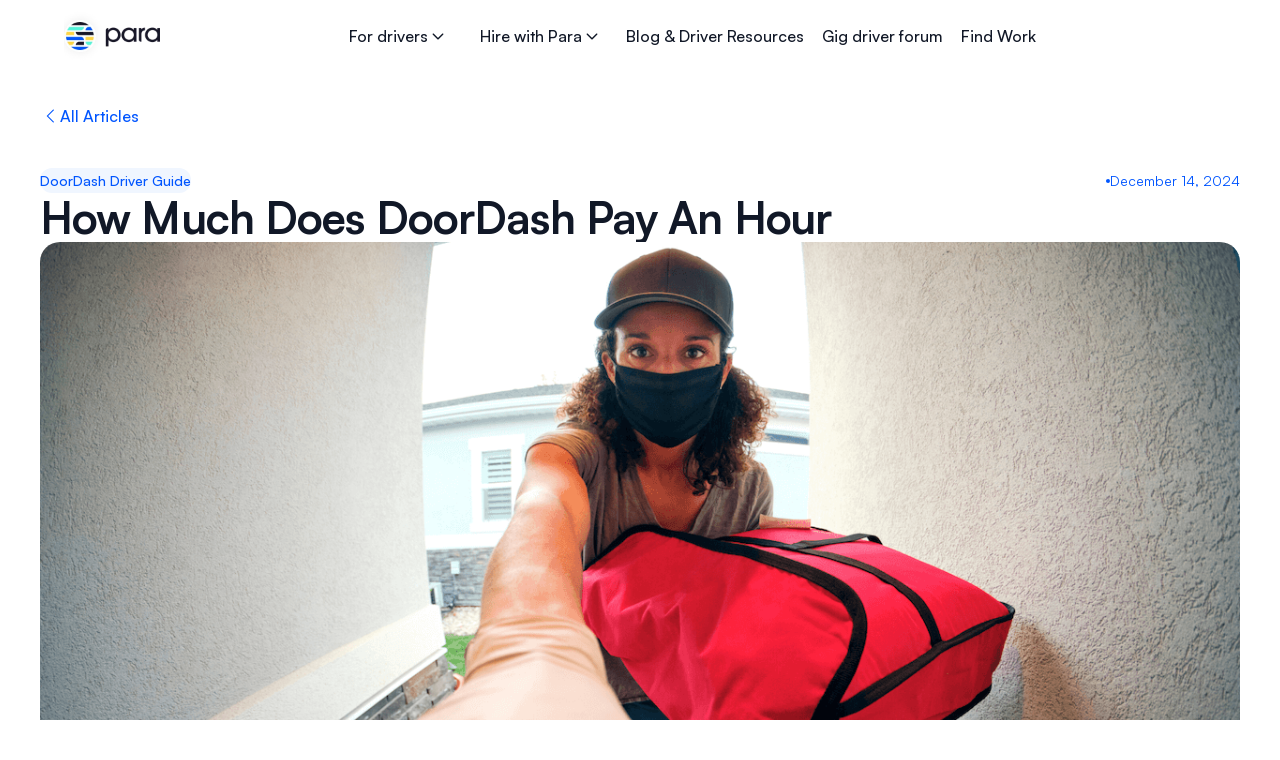

--- FILE ---
content_type: text/html; charset=utf-8
request_url: https://www.withpara.com/blog/how-much-does-doordash-pay-an-hour
body_size: 19158
content:
<!DOCTYPE html><!-- Last Published: Fri Nov 14 2025 00:37:24 GMT+0000 (Coordinated Universal Time) --><html data-wf-domain="www.withpara.com" data-wf-page="65db57cfea3318c401859247" data-wf-site="643a3434759b0200e5ea32a6" lang="en" data-wf-collection="65db57cfea3318c4018591c4" data-wf-item-slug="how-much-does-doordash-pay-an-hour"><head><meta charset="utf-8"/><title>How Much Does DoorDash Pay An Hour | Para</title><meta content="Learn about Doordash&#x27;s pay structure and how much real drivers earn these days and see how you compare!" name="description"/><meta content="How Much Does DoorDash Pay An Hour | Para" property="og:title"/><meta content="Learn about Doordash&#x27;s pay structure and how much real drivers earn these days and see how you compare!" property="og:description"/><meta content="https://cdn.prod.website-files.com/643a3434759b024418ea32c0/64aa0ce253a8cd97b65008fe_How-Much-Does-Doordash-Pay-An-Hour.png" property="og:image"/><meta content="How Much Does DoorDash Pay An Hour | Para" property="twitter:title"/><meta content="Learn about Doordash&#x27;s pay structure and how much real drivers earn these days and see how you compare!" property="twitter:description"/><meta content="https://cdn.prod.website-files.com/643a3434759b024418ea32c0/64aa0ce253a8cd97b65008fe_How-Much-Does-Doordash-Pay-An-Hour.png" property="twitter:image"/><meta property="og:type" content="website"/><meta content="summary_large_image" name="twitter:card"/><meta content="width=device-width, initial-scale=1" name="viewport"/><link href="https://cdn.prod.website-files.com/643a3434759b0200e5ea32a6/css/para-v2.webflow.shared.288829b9e.min.css" rel="stylesheet" type="text/css"/><link href="https://fonts.googleapis.com" rel="preconnect"/><link href="https://fonts.gstatic.com" rel="preconnect" crossorigin="anonymous"/><script src="https://ajax.googleapis.com/ajax/libs/webfont/1.6.26/webfont.js" type="text/javascript"></script><script type="text/javascript">WebFont.load({  google: {    families: ["Inter:regular,500,600,700"]  }});</script><script type="text/javascript">!function(o,c){var n=c.documentElement,t=" w-mod-";n.className+=t+"js",("ontouchstart"in o||o.DocumentTouch&&c instanceof DocumentTouch)&&(n.className+=t+"touch")}(window,document);</script><link href="https://cdn.prod.website-files.com/643a3434759b0200e5ea32a6/643d6a4add11fe6df41fb457_Frame%20427320406.png" rel="shortcut icon" type="image/x-icon"/><link href="https://cdn.prod.website-files.com/643a3434759b0200e5ea32a6/643d6a569bc874d262ddfbfc_Frame%20427320406%402x.png" rel="apple-touch-icon"/><link href="https://www.withpara.com/blog/how-much-does-doordash-pay-an-hour" rel="canonical"/><script async="" src="https://www.googletagmanager.com/gtag/js?id=G-178215959"></script><script type="text/javascript">window.dataLayer = window.dataLayer || [];function gtag(){dataLayer.push(arguments);}gtag('set', 'developer_id.dZGVlNj', true);gtag('js', new Date());gtag('config', 'G-178215959');</script><script type="text/javascript">!function(f,b,e,v,n,t,s){if(f.fbq)return;n=f.fbq=function(){n.callMethod?n.callMethod.apply(n,arguments):n.queue.push(arguments)};if(!f._fbq)f._fbq=n;n.push=n;n.loaded=!0;n.version='2.0';n.agent='plwebflow';n.queue=[];t=b.createElement(e);t.async=!0;t.src=v;s=b.getElementsByTagName(e)[0];s.parentNode.insertBefore(t,s)}(window,document,'script','https://connect.facebook.net/en_US/fbevents.js');fbq('init', '353302979984944');fbq('track', 'PageView');</script><!-- Twitter universal website tag code -->
<script>
  !function(e,t,n,s,u,a){e.twq||(s=e.twq=function(){s.exe?s.exe.apply(s,arguments):s.queue.push(arguments);
  },s.version='1.1',s.queue=[],u=t.createElement(n),u.async=!0,u.src='//static.ads-twitter.com/uwt.js',
  a=t.getElementsByTagName(n)[0],a.parentNode.insertBefore(u,a))}(window,document,'script');
  // Insert Twitter Pixel ID and Standard Event data below
  twq('init','o7pmf');
  twq('track','PageView');
</script>
<!-- End Twitter universal website tag code -->
<!-- Google tag (gtag.js) -->
<script async src="https://www.googletagmanager.com/gtag/js?id=G-03PCH8QHML"></script>
<script>
  window.dataLayer = window.dataLayer || [];
  function gtag(){dataLayer.push(arguments);}
  gtag('js', new Date());
  gtag('config', 'G-03PCH8QHML');
</script>
<!-- Google Tag Manager -->
<script>(function(w,d,s,l,i){w[l]=w[l]||[];w[l].push({'gtm.start':
new Date().getTime(),event:'gtm.js'});var f=d.getElementsByTagName(s)[0],
j=d.createElement(s),dl=l!='dataLayer'?'&l='+l:'';j.async=true;j.src=
'https://www.googletagmanager.com/gtm.js?id='+i+dl;f.parentNode.insertBefore(j,f);
})(window,document,'script','dataLayer','GTM-T5JP2RN');</script>
<!-- End Google Tag Manager -->
<!-- Hotjar Tracking Code for https://withpara.com -->
<script>
    (function(h,o,t,j,a,r){
        h.hj=h.hj||function(){(h.hj.q=h.hj.q||[]).push(arguments)};
        h._hjSettings={hjid:3396157,hjsv:6};
        a=o.getElementsByTagName('head')[0];
        r=o.createElement('script');r.async=1;
        r.src=t+h._hjSettings.hjid+j+h._hjSettings.hjsv;
        a.appendChild(r);
    })(window,document,'https://static.hotjar.com/c/hotjar-','.js?sv=');
</script>
<!-- Please keep this css code to improve the font quality-->
<style>
  * {
  -webkit-font-smoothing: antialiased;
  -moz-osx-font-smoothing: grayscale;
}
</style>
<!-- Start of withparahelp Zendesk Widget script -->
<!-- <script id="ze-snippet" src="https://static.zdassets.com/ekr/snippet.js?key=5708c8b0-00b3-4e5e-8557-1134b9ace8c6"> </script> -->
<!-- End of withparahelp Zendesk Widget script --></head><body><div class="page-wrapper"><div class="global-styles w-embed"><style>

/* Snippet gets rid of top margin on first element in any rich text*/
.w-richtext>:first-child {
	margin-top: 0;
}

/* Snippet gets rid of bottom margin on last element in any rich text*/
.w-richtext>:last-child, .w-richtext ol li:last-child, .w-richtext ul li:last-child {
    margin-bottom: 0;
}

/* Snippet makes all link elements listed below to inherit color from their parent */
a, 
.w-tab-link,
.w-nav-link,
.w-dropdown-btn,
.w-dropdown-toggle,
.w-dropdown-link
{
color: inherit;
}

/* Snippet prevents all click and hover interaction with an element */
.clickable-off {
  pointer-events: none;
}

/* Snippet enables all click and hover interaction with an element */
.clickable-on{
  pointer-events: auto;
}

/* Snippet enables you to add class of div-square which creates and maintains a 1:1 dimension of a div.*/
.div-square::after {
  content: "";
  display: block;
  padding-bottom: 100%;
}

/*Hide focus outline for main content element*/
  main:focus-visible {
	outline: -webkit-focus-ring-color auto 0px;
}

/*Apply "..." After 3 lines of Text */
.text-style-3lines {
  display: -webkit-box;
  overflow: hidden;
  -webkit-line-clamp: 3;
  -webkit-box-orient: vertical;
}

/*Apply "..." After 2 lines of Text */
.text-style-2lines {
  display: -webkit-box;
  overflow: hidden;
  -webkit-line-clamp: 2;
  -webkit-box-orient: vertical;
}

/* Make sure containers never lose their center alignment*/
.container-medium, .container-small, .container-large {
  margin-right: auto !important;
  margin-left: auto !important;
}

/*Reset selects, buttons, and links styles*/
.w-input, .w-select, a {
  color: inherit;
  text-decoration: inherit;
  font-size: inherit;
}

/*Hide focus outline on Safari when anchor links are used to go to a section*/
*:focus {
	outline: none;
}

/* Prevents social media icons from moving on hover on Safari */
.social-icon {
    -webkit-backface-visibility: hidden;
    -webkit-transform: translateZ(0) scale(1, 1);
}

.swiper-slide {
box-shadow: 0px 0.698877215385437px 1.4662718772888184px 0px rgba(45, 48, 57, 0.03), 0px 1.6794989109039307px 3.523655414581299px 0px rgba(45, 48, 57, 0.04), 0px 3.1623477935791016px 6.634729862213135px 0px rgba(45, 48, 57, 0.05), 0px 5.641087055206299px 11.835223197937012px 0px rgba(45, 48, 57, 0.05), 0px 10.55103588104248px 22.13648796081543px 0px rgba(45, 48, 57, 0.06), 0px 25.255237579345703px 52.98648452758789px 0px rgba(45, 48, 57, 0.09); }

</style>

<style>
html.wf-design-mode a[href=""]:not(.slide_arrow, .yt-btn),
html.wf-design-mode a[href="#"]:not(.slide_arrow, .yt-btn) {
  background: red;
}
</style>
<style>
.yt-video {
  width: 100%;
}

.video-container {
  position: relative;
  width: 100%;
  padding-bottom: 56.25%; /* for 16:9 ratio */
  height: 0;
}

.video-container iframe {
  position: absolute;
  top: 0;
  left: 0;
  width: 100%;
  height: 100%;
}
</style></div><div class="nav-banner_sticky"><div class="nav"><a href="https://www.gigsafe.com/" target="_blank" class="banner_component is--warning w-inline-block"><div class="banner_css w-embed"><style>
@media (max-width: 992px) {
  #launcher {
    margin-bottom: 72px !important;
  }
}

</style></div></a><link rel="prerender" href="https://www.gigsafe.com/"/><div data-animation="default" class="navbar2_component w-nav" data-easing2="ease" fs-scrolldisable-element="smart-nav" data-easing="ease" data-collapse="medium" data-w-id="66e10320-c937-adbc-cd26-0418b681ad27" role="banner" data-duration="400"><div class="navbar2_container"><a href="/" class="navbar2_logo-link w-nav-brand"><img src="https://cdn.prod.website-files.com/643a3434759b0200e5ea32a6/64aaa7539134c050d84029fe_Logo.webp" loading="lazy" alt="" class="nav_logo"/></a><nav role="navigation" id="w-node-_66e10320-c937-adbc-cd26-0418b681ad2b-4310a645" class="navbar2_menu is-page-height-tablet w-nav-menu"><div data-hover="true" data-delay="200" class="navbar12_menu-dropdown w-dropdown"><div class="navbar12_dropdown-toggle w-dropdown-toggle"><div>For drivers</div><div class="icon-embed-custom w-embed"><svg xmlns="http://www.w3.org/2000/svg" width="100%" height="100%" viewBox="0 0 21 20" fill="none" preserveAspectRatio="xMidYMid meet" aria-hidden="true" role="img">
<path d="M15.5 7.99951L10.5 12.9995L5.5 7.99951" stroke="currentColor" stroke-width="1.39167" stroke-linecap="round" stroke-linejoin="round"/>
</svg></div></div><nav class="navbar12_dropdown-list single-col w-dropdown-list"><div class="navbar12_dropdown-content single-col"><div class="navbar12_dropdown-link-list"><a href="/parapass" class="navbar12_dropdown-link normal w-inline-block"><div class="navbar12_text-wrapper"><div>ParaPass</div></div></a><a href="/pulse" class="navbar12_dropdown-link normal is--new w-inline-block"><div class="navbar12_text-wrapper is--new"><div>Pulse</div><div class="nav_chip"><div>New</div></div></div></a><div class="navbar12_dropdown-link-wrap hide"><a href="/catering-delivery-jobs" class="navbar12_dropdown-link normal w-inline-block"><div class="navbar12_text-wrapper"><div>Deliver food</div></div></a><a href="/courier-driver-jobs" class="navbar12_dropdown-link normal w-inline-block"><div class="navbar12_text-wrapper"><div>Deliver packages</div></div></a><a href="/medical-delivery-jobs" class="navbar12_dropdown-link normal w-inline-block"><div class="navbar12_text-wrapper"><div>Deliver medication</div></div></a></div></div></div></nav></div><div data-hover="true" data-delay="200" data-w-id="967f930f-5c52-d17a-b271-7c553901318b" class="navbar12_menu-dropdown w-dropdown"><div class="navbar12_dropdown-toggle w-dropdown-toggle"><div>Hire with Para</div><div class="icon-embed-custom w-embed"><svg xmlns="http://www.w3.org/2000/svg" width="100%" height="100%" viewBox="0 0 21 20" fill="none" preserveAspectRatio="xMidYMid meet" aria-hidden="true" role="img">
<path d="M15.5 7.99951L10.5 12.9995L5.5 7.99951" stroke="currentColor" stroke-width="1.39167" stroke-linecap="round" stroke-linejoin="round"/>
</svg></div></div><nav data-w-id="967f930f-5c52-d17a-b271-7c5539013190" class="navbar12_dropdown-list single-col w-dropdown-list"><div class="navbar12_dropdown-content single-col"><div class="navbar12_dropdown-link-list"><a href="/recruit" class="navbar12_dropdown-link normal w-inline-block"><div class="navbar12_text-wrapper"><div>Recruit with Para</div></div></a><div class="navbar12_dropdown-link-wrap hide"><a href="/catering-delivery-jobs" class="navbar12_dropdown-link normal w-inline-block"><div class="navbar12_text-wrapper"><div>Deliver food</div></div></a><a href="/courier-driver-jobs" class="navbar12_dropdown-link normal w-inline-block"><div class="navbar12_text-wrapper"><div>Deliver packages</div></div></a><a href="/medical-delivery-jobs" class="navbar12_dropdown-link normal w-inline-block"><div class="navbar12_text-wrapper"><div>Deliver medication</div></div></a></div></div></div></nav></div><a href="/driver-resources" class="navbar12_link w-nav-link">Blog &amp; Driver Resources</a><a href="https://para.discourse.group/" target="_blank" class="navbar12_link w-nav-link">Gig driver forum</a><a href="https://bit.ly/3Ve2yx5" target="_blank" class="navbar12_link w-nav-link">Find Work</a></nav><div id="w-node-_66e10320-c937-adbc-cd26-0418b681ad3e-4310a645" class="navbar2_button-wrapper"><div class="navbar2_menu-button w-nav-button"><div class="menu-icon2"><div class="menu-icon2_line-top"></div><div class="menu-icon2_line-middle"><div class="menu-icon_line-middle-inner"></div></div><div class="menu-icon2_line-bottom"></div></div></div></div></div></div></div></div><main class="main-wrapper"><header class="section-blog-template-header"><div class="page-padding is--all"><div class="container-large"><a id="w-node-d8645f16-375b-3df7-7fac-fd2f1ef6990a-1ef6990a" data-w-id="d8645f16-375b-3df7-7fac-fd2f1ef6990a" href="/blog" class="text-button is--tutorial w-inline-block"><div class="button-arrow-icon no-mg w-embed"><svg xmlns="http://www.w3.org/2000/svg" width="100%" height="100%" viewBox="0 0 21 20" fill="none" preserveAspectRatio="xMidYMid meet" aria-hidden="true" role="img">
<path fill-rule="evenodd" clip-rule="evenodd" d="M7.30439 9.55837C7.18735 9.67556 7.12161 9.83441 7.12161 10C7.12161 10.1657 7.18735 10.3245 7.30439 10.4417L13.5544 16.6917C13.6729 16.8021 13.8296 16.8622 13.9915 16.8593C14.1534 16.8565 14.3079 16.7909 14.4224 16.6764C14.5369 16.5619 14.6025 16.4074 14.6054 16.2455C14.6082 16.0836 14.5481 15.9268 14.4377 15.8084L8.62939 10L14.4377 4.1917C14.5481 4.07322 14.6082 3.91652 14.6054 3.7546C14.6025 3.59268 14.5369 3.43819 14.4224 3.32368C14.3079 3.20917 14.1534 3.14358 13.9915 3.14072C13.8296 3.13787 13.6729 3.19797 13.5544 3.30837L7.30439 9.55837Z" fill="currentColor"/>
</svg></div><div>All Articles</div></a></div></div><div class="page-padding"><div class="container-large"><div class="padding-vertical padding-xxlarge is--blog-post"><div class="blog-template-header_component"><div class="blog-template_header"><div class="blog-category-row"><a href="/blog-categories/doordash-driver-guide" class="blog5_category-link is--blog-post w-inline-block"><div>DoorDash Driver Guide</div></a><div class="blog-category-date"><div class="blog-date-dot"></div><div class="text-size-small text-color-primary">December 14, 2024</div></div></div><h1 class="heading-style-h3">How Much Does DoorDash Pay An Hour</h1></div><div class="blog-template-header_image-wrapper"><img src="https://cdn.prod.website-files.com/643a3434759b024418ea32c0/64aa0ce253a8cd97b65008fe_How-Much-Does-Doordash-Pay-An-Hour.png" loading="lazy" alt="" sizes="(max-width: 479px) 92vw, (max-width: 767px) 95vw, 92vw" srcset="https://cdn.prod.website-files.com/643a3434759b024418ea32c0/64aa0ce253a8cd97b65008fe_How-Much-Does-Doordash-Pay-An-Hour-p-500.png 500w, https://cdn.prod.website-files.com/643a3434759b024418ea32c0/64aa0ce253a8cd97b65008fe_How-Much-Does-Doordash-Pay-An-Hour-p-800.png 800w, https://cdn.prod.website-files.com/643a3434759b024418ea32c0/64aa0ce253a8cd97b65008fe_How-Much-Does-Doordash-Pay-An-Hour-p-1080.png 1080w, https://cdn.prod.website-files.com/643a3434759b024418ea32c0/64aa0ce253a8cd97b65008fe_How-Much-Does-Doordash-Pay-An-Hour.png 1280w" class="blog-template-header_image"/></div><div class="blog-author-row is-spaced-out"><div class="blog5_author-image-wrapper"><img loading="lazy" alt="" src="" class="blog5_author-image w-dyn-bind-empty"/><div class="blog5_date-time-wrapper"><div class="blog5_date-wrapper"><div class="blog5_date-wrapper"><div class="text-size-small">by</div><a href="/author/chandana" class="w-inline-block"><div class="text-size-small">Chandana Raghunath</div></a></div><div class="blog5_text-divider">•</div><div class="blog5_date-wrapper"><div class="text-size-small">9</div><div class="text-size-small">min read</div></div></div></div></div><div class="w-layout-grid blog-post-header1_share hide"><a href="#" class="blog-post-header1_social-link w-inline-block"><div class="blog-post-header1_social-icon w-embed"><svg width="100%" viewBox="0 0 24 24" fill="none" xmlns="http://www.w3.org/2000/svg">
<path fill-rule="evenodd" clip-rule="evenodd" d="M20.9999 7.66008V8.00008C21.0007 9.06616 20.576 10.0885 19.8199 10.84L16.9999 13.67C16.4738 14.1911 15.6261 14.1911 15.1 13.67L15 13.56C14.8094 13.3656 14.8094 13.0544 15 12.86L18.4399 9.42006C18.807 9.03938 19.0083 8.52883 18.9999 8.00008V7.66008C19.0003 7.12705 18.788 6.61589 18.4099 6.2401L17.7599 5.59011C17.3841 5.21207 16.873 4.99969 16.3399 5.00011H15.9999C15.4669 4.99969 14.9558 5.21207 14.58 5.59011L11.14 9.00007C10.9456 9.19064 10.6344 9.19064 10.44 9.00007L10.33 8.89007C9.8089 8.36394 9.8089 7.51623 10.33 6.99009L13.16 4.15012C13.9165 3.40505 14.9382 2.99133 15.9999 3.00014H16.3399C17.4011 2.9993 18.4191 3.42018 19.1699 4.17012L19.8299 4.83012C20.5798 5.5809 21.0007 6.59891 20.9999 7.66008ZM8.64993 13.94L13.9399 8.65008C14.0338 8.55543 14.1616 8.50218 14.2949 8.50218C14.4282 8.50218 14.556 8.55543 14.6499 8.65008L15.3499 9.35007C15.4445 9.44395 15.4978 9.57175 15.4978 9.70507C15.4978 9.83839 15.4445 9.96618 15.3499 10.0601L10.0599 15.35C9.96604 15.4447 9.83824 15.4979 9.70492 15.4979C9.57161 15.4979 9.44381 15.4447 9.34993 15.35L8.64993 14.65C8.55528 14.5561 8.50204 14.4283 8.50204 14.295C8.50204 14.1617 8.55528 14.0339 8.64993 13.94ZM13.5599 15C13.3655 14.8094 13.0543 14.8094 12.8599 15L9.42993 18.41C9.0517 18.7905 8.53645 19.003 7.99995 18.9999H7.65995C7.12691 19.0004 6.61576 18.788 6.23997 18.41L5.58997 17.76C5.21194 17.3842 4.99956 16.873 4.99998 16.34V16C4.99956 15.4669 5.21194 14.9558 5.58997 14.58L9.00993 11.14C9.2005 10.9456 9.2005 10.6345 9.00993 10.44L8.89993 10.33C8.3738 9.80894 7.52609 9.80894 6.99996 10.33L4.17999 13.16C3.42392 13.9116 2.99916 14.9339 3 16V16.35C3.00182 17.4077 3.42249 18.4216 4.16999 19.1699L4.82998 19.8299C5.58076 20.5799 6.59878 21.0008 7.65995 20.9999H7.99995C9.05338 21.0061 10.0667 20.5964 10.8199 19.8599L13.6699 17.01C14.191 16.4838 14.191 15.6361 13.6699 15.11L13.5599 15Z" fill="CurrentColor"/>
</svg></div></a><a href="#" class="blog-post-header1_social-link w-inline-block"><div class="blog-post-header1_social-icon w-embed"><svg width="100%" viewBox="0 0 24 24" fill="none" xmlns="http://www.w3.org/2000/svg">
<path d="M20.9728 6.7174C20.5084 7.33692 19.947 7.87733 19.3103 8.31776C19.3103 8.47959 19.3103 8.64142 19.3103 8.81225C19.3154 11.7511 18.1415 14.5691 16.0518 16.6345C13.962 18.6999 11.1312 19.8399 8.19405 19.7989C6.49599 19.8046 4.81967 19.4169 3.29642 18.6661C3.21428 18.6302 3.16131 18.549 3.16162 18.4593V18.3604C3.16162 18.2313 3.26623 18.1267 3.39527 18.1267C5.06442 18.0716 6.67402 17.4929 7.99634 16.4724C6.48553 16.4419 5.12619 15.5469 4.5006 14.1707C4.46901 14.0956 4.47884 14.0093 4.52657 13.9432C4.57429 13.8771 4.653 13.8407 4.73425 13.8471C5.19342 13.8932 5.65718 13.8505 6.1002 13.7212C4.43239 13.375 3.17921 11.9904 2.99986 10.2957C2.99349 10.2144 3.02992 10.1357 3.096 10.0879C3.16207 10.0402 3.24824 10.0303 3.32338 10.062C3.77094 10.2595 4.25409 10.3635 4.74324 10.3676C3.28184 9.40846 2.65061 7.58405 3.20655 5.92622C3.26394 5.76513 3.40181 5.64612 3.5695 5.61294C3.73718 5.57975 3.90996 5.63728 4.02432 5.76439C5.99639 7.86325 8.70604 9.11396 11.5819 9.25279C11.5083 8.95885 11.4721 8.65676 11.4741 8.35372C11.501 6.76472 12.4842 5.34921 13.9634 4.76987C15.4425 4.19054 17.1249 4.56203 18.223 5.71044C18.9714 5.56785 19.695 5.31645 20.3707 4.96421C20.4202 4.93331 20.483 4.93331 20.5325 4.96421C20.5634 5.01373 20.5634 5.07652 20.5325 5.12604C20.2052 5.87552 19.6523 6.50412 18.9509 6.92419C19.5651 6.85296 20.1685 6.70807 20.7482 6.49264C20.797 6.45942 20.8611 6.45942 20.9099 6.49264C20.9508 6.51134 20.9814 6.54711 20.9935 6.59042C21.0056 6.63373 20.998 6.68018 20.9728 6.7174Z" fill="CurrentColor"/>
</svg></div></a><a href="#" class="blog-post-header1_social-link w-inline-block"><div class="blog-post-header1_social-icon w-embed"><svg width="100%" viewBox="0 0 24 24" fill="none" xmlns="http://www.w3.org/2000/svg">
<path d="M16.5 6H13.5C12.9477 6 12.5 6.44772 12.5 7V10H16.5C16.6137 9.99748 16.7216 10.0504 16.7892 10.1419C16.8568 10.2334 16.8758 10.352 16.84 10.46L16.1 12.66C16.0318 12.8619 15.8431 12.9984 15.63 13H12.5V20.5C12.5 20.7761 12.2761 21 12 21H9.5C9.22386 21 9 20.7761 9 20.5V13H7.5C7.22386 13 7 12.7761 7 12.5V10.5C7 10.2239 7.22386 10 7.5 10H9V7C9 4.79086 10.7909 3 13 3H16.5C16.7761 3 17 3.22386 17 3.5V5.5C17 5.77614 16.7761 6 16.5 6Z" fill="CurrentColor"/>
</svg></div></a><a href="#" class="blog-post-header1_social-link w-inline-block"><div class="blog-post-header1_social-icon w-embed"><svg width="100%" viewBox="0 0 24 24" fill="none" xmlns="http://www.w3.org/2000/svg">
<path fill-rule="evenodd" clip-rule="evenodd" d="M5 3H19C20.1046 3 21 3.89543 21 5V19C21 20.1046 20.1046 21 19 21H5C3.89543 21 3 20.1046 3 19V5C3 3.89543 3.89543 3 5 3ZM8 18C8.27614 18 8.5 17.7761 8.5 17.5V10.5C8.5 10.2239 8.27614 10 8 10H6.5C6.22386 10 6 10.2239 6 10.5V17.5C6 17.7761 6.22386 18 6.5 18H8ZM7.25 9C6.42157 9 5.75 8.32843 5.75 7.5C5.75 6.67157 6.42157 6 7.25 6C8.07843 6 8.75 6.67157 8.75 7.5C8.75 8.32843 8.07843 9 7.25 9ZM17.5 18C17.7761 18 18 17.7761 18 17.5V12.9C18.0325 11.3108 16.8576 9.95452 15.28 9.76C14.177 9.65925 13.1083 10.1744 12.5 11.1V10.5C12.5 10.2239 12.2761 10 12 10H10.5C10.2239 10 10 10.2239 10 10.5V17.5C10 17.7761 10.2239 18 10.5 18H12C12.2761 18 12.5 17.7761 12.5 17.5V13.75C12.5 12.9216 13.1716 12.25 14 12.25C14.8284 12.25 15.5 12.9216 15.5 13.75V17.5C15.5 17.7761 15.7239 18 16 18H17.5Z" fill="CurrentColor"/>
</svg></div></a></div></div></div></div></div></div><div class="blog-template-header_bg"></div></header><section class="section-blog-template-body"><div class="page-padding"><div class="container-large"><div class="text-rich-text w-richtext"><p>‍<a href="http://www.withpara.com"><strong>Find Work - Delivery Driver Job Board (1,000+ openings)</strong></a>‍</p><p>DoorDash is often considered one of the most lucrative home delivery options for freelancers. However, the pay for each gig varies, and there&#x27;s no guarantee of a certain income. However, <a href="https://dasher.doordash.com/en-us/pay#:~:text=Drivers%20delivering%20with%20DoorDash%20are,Pay%20(%241.99%20per%20transfer).">the company advises</a> that the pay structure is split into three different categories: base pay, tips, and promotions.</p><h3>How the DoorDash Pay Structure Works</h3><p>The DoorDash pay structure is based on three metrics, and you are always guaranteed to get the base pay amount; that is the minimum pay for a successful delivery. Above this, you can also get tips and promotional bonuses to increase your income from DoorDash.</p><h4><em>Base Pay</em></h4><p>Base pay is available on all accepted and successful deliveries. The base pay starts at a minimum of $2. However, base pay can also increase depending on factors such as the delivery distance, etc; as such, the base pay can potentially increase to $10 or higher in some cases.</p><h4><em>Tips</em></h4><p>A key source of income to consider when asking how much does a DoorDash DoorDasher make or receive as pay per hour is tips. Tips are given by the customer directly, and they can often fall at around $5 to $10 per delivery. DoorDash also pays <a href="https://help.doordash.com/dashers/s/article/DoorDash-Drive-Tipping?language=en_US">100% of income tipped</a> from customers directly to the delivery driver.</p><h4><em>Promotions</em></h4><p>There are numerous promotions available for DoorDashers. These are usually available as a bonus for individual orders. However, a handful of promotions are paid as a bulk sum based on your income. Many promotions are circumstantial. However, others &#x27; such as the <a href="https://help.doordash.com/dashers/s/article/Guaranteed-Earnings-Incentive-for-New-Dashers?language=en_US#:~:text=%E2%80%9CEarn%20at%20least%20%242750%20in,%242500%2C%20DoorDash%20will%20add%20%24250.">Guaranteed Earnings Incentive</a> &#x27; are available for every DoorDasher to encourage people to begin making deliveries with the platform.</p><h3><strong>Average Annual Hourly Income for DoorDashers</strong></h3><p><strong>The average income for most DoorDash drivers ranges between $15 and $25 per hour. </strong>You may also earn more than this if you get plenty of additional income from tips for your orders. If you can work during peak times or maximize your delivery efficiency, you could be on the higher end of this scale.</p><p>Remember: DoorDash pays per delivery, not per hour. As such, your hourly rate will be based on how many deliveries you complete per hour. If you completed three deliveries in an hour, each valued at $7 with a promotional bonus of 10% ($0.70), you would earn $7.70 per delivery. This would equate to an hourly rate of $23.10. However, in reality, the amount you earn (from DoorDash) per hour will likely vary between that $15 to $25 range; as such, you may be more likely to earn an average of around $20.</p><p>However, this is not guaranteed. Furthermore, you won&#x27;t be able to see how much your tips are worth until you have completed the delivery. As such, not every single customer will tip. What&#x27;s more, it&#x27;s worth considering that some customers might leave a massive tip, while others may only offer a tip of $1 or $2.</p><p>A &#x27;tip&#x27; to keep in mind: if you are delivering food to travelers visiting the United States, not getting tipped may be much more common as tipping isn&#x27;t always customary as part of the service charge in countries such as the United Kingdom, for example, so holidaymakers may not help increase your earnings. With this in mind, you may want to avoid delivering to hotels if other options are available.</p><h3><strong>How Much Have Other People Made Through DoorDash?</strong></h3><p>It&#x27;s always worth considering other people&#x27;s earnings reviews when choosing a delivery platform. Unfortunately, these are often highly variable for platforms such as DoorDash, for the reasons we outlined. However, for those who have optimized their DoorDashing strategy (as we&#x27;ll consider in a moment), earning money through DoorDash is actually potentially reliable.</p><p>One DoorDasher from Bismarck, ND explained that they have made as much as $200 in a single day DoorDashing, but they make on average around $14.88 an hour or $0.50 per mile.</p><p>Another DoorDasher from Lebanon, TN reported that they earn up to $20 per hour comfortably while working in their free time with DoorDash.</p><p>Finally, a former DoorDasher from San Antonio, TX reported that they earned around $20 per hour with DoorDash, but with the drawback of only being able to work for around 3 or 4 hours at most a day due to limited numbers of well-paying jobs at certain times of the day.</p><p>As such, among DoorDashers who take on lucrative jobs, a pay rate of $20 per hour is more than attainable. However, this is highly variable, and so you must consider the following tips. Hopefully, this may help you earn more with your own DoorDashing efforts.</p><figure class="w-richtext-figure-type-image"><div><img src="https://cdn.prod.website-files.com/643a3434759b024418ea32c0/649a6adc58ae9dcfff511195_lwGlY7UeTmRS5gAAU5iR34qLwQd-jtybNH-QebO2bZZQrPfPKuwOiK8TGmTomvPi6aZSUPGZJVKXtc82eq7FEKpG9a4kaP6dO6MqtwsWxPfSqjN4OEMLLIMfCtgnrkZqX0LHiJ3h.jpeg" alt="A picture containing person, yellowDescription automatically generated" loading="lazy"/></div></figure><h3><strong>Tips for Earning Through DoorDash</strong></h3><p>If you want to make more when earning through DoorDash, there are several great <a href="https://www.keepertax.com/posts/doordash-tips">tips to make more</a> than you could consider. These include the following points:</p><ul role="list"><li>Focus on busy times! When there&#x27;s a lot going on at once, DoorDash tends to offer higher pay for deliveries as an incentive to get more drivers on board. As such, if you want to maximize your earning potential, make sure you&#x27;re working at the right time of day.</li><li>Look for promotions. DoorDash offers its DoorDashers some simply excellent promotions, in many cases. However, these are not always as lucrative as they might seem, so pick and choose promotions carefully,</li><li>Be prepared to work in bad weather. So long as you&#x27;re comfortable and confident driving in bad weather, you can massively increase your earning potential with this simple tip. Many people &#x27; DoorDashers and customers alike &#x27; tend to avoid going out when the weather&#x27;s bad. As such, <a href="https://bestreferraldriver.com/how-to-make-more-money-with-doordash.html#early-scheduling">as recommended by Best Referral Driver</a>, this means there&#x27;ll be more orders available and more chances of getting generous tips from grateful customers, too.</li><li>Always factor fuel into your decisions. There&#x27;s no point taking a DoorDash job if you&#x27;ve got to do a huge round trip for a very small pay packet. Make sure your chosen jobs account not only for time but also for your fuel bills, especially since <a href="https://www.wsj.com/articles/the-surge-in-gas-prices-isnt-slowing-down-11646627663">gas prices are now increasing</a>.</li><li>Lunch and dinner rushes are often the busiest for Doordash. It may make sense to try other options in between those times.</li><li>Many top-earning dashers have a strategy to earn more. This depends on your local market. Some take a &#x27;hub-and-spoke model&#x27;, staying around a central area that is busy. Others bounce between different busy zones. This will take time, but develop your local strategy.</li><li>Our data shows that tips drive a large % of earnings. Make sure you&#x27;re able to know your tips before you go. ��<a href="https://withpara.com/drivers">Para</a> helps with that to make the most of every delivery you complete. Para helps users to earn more from their food delivery efforts, ensuring you enjoy full tip transparency on every delivery (and helping you avoid those deliveries that don&#x27;t offer much in the way of income).</li></ul><h2><strong>MAKE MORE INCOME FROM HOME DELIVERY GIGS WITH PARA</strong></h2><p>We all want to make the most we possibly can, which may leave you wondering if you can make more. With this in mind, you may want to consider working for several home delivery services at once.</p><p>Of course, managing multiple delivery apps could be complicated; fortunately, with the Para app, you can work with plenty of <a href="http://www.withpara.com">DoorDash alternatives</a> at once. The app makes it easier than ever to manage your gigs and choose high-paying or practical options, rather than spending hours searching for a gig that&#x27;s right for you.</p><figure class="w-richtext-figure-type-image"><div><img src="https://cdn.prod.website-files.com/643a3434759b024418ea32c0/649a6adc58ae9dcfff511191_Earnings-1.png" alt="Graphical user interface, applicationDescription automatically generated" loading="lazy"/></div></figure><p>Para helps you find the best-paying and more lucrative options; in turn, you can <a href="http://www.withpara.com">earn more gig work</a> income and enjoy a higher part-time or full-time income. As such, it&#x27;s a highly versatile tool and one that could help you choose only the best-paying DoorDash alternative gigs.</p><p>However, to make the most from earning with home deliveries, it&#x27;s vital to take on the best-paying gigs. While DoorDash can offer excellent opportunities, it&#x27;s not uncommon for some gigs to offer very low pay, especially if customers don&#x27;t leave a tip. As such, if you want to earn more from your gig work, we recommend considering other DoorDash alternatives that could be more lucrative (and easier to manage through Para).</p><p>Thanks to Para, you can pick and choose the most lucrative delivery options for your needs. Plus, the app is rapidly expanding into <a href="https://blog.withpara.com//para-monthly-newsletter-february/">new cities and regions with new partners</a>.</p><p>Why choose Para or its new feature, <a href="https://blog.withpara.com//in-app-paraworks-launch/">ParaWorks</a>? Some of the main benefits of Para include the following:</p><ul role="list"><li><strong>Full tip transparency,</strong> so you can see how much tip you will receive from the customer before accepting delivery orders. The <a href="https://blog.withpara.com//how-to-use-pay-transparency/">tip transparency</a> system allows you to earn more stable, reliable income from Door Dashing, since one of the most influential factors in your hourly earning rate is how much tip your customers leave.</li><li><strong>Easier management systems, </strong>so you can spend less time worrying about where you need to be next and more time on the road. Time is money, as they say, and Para helps ensure that you are able to make the most from every delivery without wasting your personal time.</li><li><strong>Total mileage and round trip distances worked out</strong>, which makes it easier than ever for you to decide which trips are worthwhile and which will likely cost too much in gas than they&#x27;re worth. This is also a vital tool for ensuring that your DoorDashing efforts</li><li><strong>Reduce downtime between jobs, </strong>helping you streamline earning through the app and make the most of your time as a delivery driver &#x27; easily earning $25 per hour or more with stacked deliveries.</li><li><strong>ParaWorks, </strong>the newest feature on the Para platform, is helping with merchandising, grocery market collections, and the like &#x27; offering all new earning opportunities.</li></ul><p>Future features also include a mileage tracker and earnings tracker system to help with tax - a great feature for sure. If you have any further questions about how Para could support your earning needs, a quick visit to the <a href="https://www.withpara.com/drivers#faq">Para FAQs</a> page could help.</p><h3><strong>Testimonials for the Para App</strong></h3><p>The Para app is often praised for its simple interface and excellent functionality &#x27; however, any tool is only as good as its users&#x27; experiences. As such, we&#x27;ve presented a few past reviews of the Para app as follows to help your decision.</p><p>&#x27;<em>Para gave me the ability to understand how much tip I could get from the food I delivered. It&#x27;s helped me make a lot more money</em>.&#x27; <strong>- Anthony D.</strong></p><p>&#x27;<em>Thank you for continuing to fight for what&#x27;s right, and fight for all of us independents out here! Good luck Para</em>!&#x27; <strong>- Brandi M.</strong></p><p><em>&#x27;I only write reviews for apps that make life easier. This is one of them ... I waited for the notification from Para, which only took 2 seconds, and the total was $29. This app is literally making me money on its first day. The rest of the orders coming in were anywhere from $1 to $15 more than what DoorDash shows. Thumbs up.&#x27; </em><strong><em>&#x27; </em>Anonymous DoorDasher</strong></p><p>&#x27;<em>Awesome app! It&#x27;s super useful for breaking down earnings across delivery apps and tells you hourly pay, weekly pay, etc. since for some reason the apps choose not to. Great for deciding which apps are more worth your time, and I&#x27;d imagine it&#x27;ll come in handy for tax filing</em>.&#x27; <strong>&#x27; Anonymous DoorDasher</strong></p><figure class="w-richtext-figure-type-image"><div><img src="https://cdn.prod.website-files.com/643a3434759b024418ea32c0/649a6adc58ae9dcfff51119b_vbzS9YiuO_m9z5C8PQFVI9N_WlMl3pKg1ydKf6a3topUVRIegUEjI48lpMDlsEcP4SiSbI2CgsjpCHMmgA7rd2hguDylioBVJCvywQnS5Ql7ULf5TsnIBBhIp3HaMxwPcqi_hCOs.jpeg" alt="A picture containing person, red, outdoor, jacketDescription automatically generated" loading="lazy"/></div></figure><h2>EXCITED TO TRY DOORDASH? MAKE SURE YOU CHECK OUT THEIR REQUIREMENTS BEFORE APPLYING</h2><p>DoorDash is a popular home delivery service, but there are several requirements you&#x27;ll need to fulfill before you can work for them. These include the following points.</p><ul role="list"><li><strong>Age requirements:</strong> First, you will need to be aged eighteen or older to work with DoorDash.</li><li><strong>Hold a licensed driver&#x27;s license: </strong>You will need to have a valid driver&#x27;s license number. If you do not have a driver&#x27;s license, you will not be able to work for DoorDash, since they require their freelancers to have access to their own vehicles.</li><li><strong>Vehicle ownership</strong>: In addition to owning your vehicle (a car or motorized scooter, usually), you will also need to have up-to-date auto insurance. DoorDash doesn&#x27;t take any responsibility for accidents. It requires all its users to be fully legal drivers.</li></ul><p>After applying for a position with DoorDash, drivers receive a &#x27;red card&#x27; from the company. The red card allows DoorDash drivers to pay for the food they collect without having to reach into their own pockets. This offers additional security for home delivery drivers. In short: you won&#x27;t have to worry about paying someone&#x27;s $100 bill, only for them not to pay you at the other end.</p><h2><strong>WANT TO KEEP YOUR OPTIONS OPEN?</strong></h2><p>There are many other <a href="https://www.g2.com/products/doordash/competitors/alternatives">similar platforms</a> to DoorDash you could consider - Apps such as Uber Eats, Deliveroo, SHIPT, Slice, and GrubHub all offer similar services. These also often hire freelance delivery drivers, with different jobs offering different rates.</p><h2><strong>FINAL THOUGHTS</strong></h2><p>The question of &#x27;how much does DoorDash pay an hour&#x27; comes down to numerous key factors. Indeed, working out how much you could earn does inevitably depend on a few factors, such as the type of jobs you take as a DoorDasher and the income you can make on that job from tips. Still, with <a href="https://withpara.com/">Para</a>, you can streamline the process of earning money with DoorDash, making things easier overall.</p><p><strong>Extra Reading:</strong></p><ul role="list"><li><a href="https://blog.withpara.com//jobs-that-make-extra-2500/">25+ Legitimate Gig Jobs That Make $2500+/Month of Extra Income in 2023</a></li><li><a href="https://blog.withpara.com//35-highest-paying-gig-economy-jobs/">35 Highest Paying Gig Economy Jobs &#x27; Gig Apps that Pay Well</a></li><li><a href="https://blog.withpara.com//same-day-pay-jobs-and-apps/">20 Best Same-Day Pay Jobs and Apps of 2023</a></li><li><a href="https://blog.withpara.com//20-apps-and-jobs-like-instacart/">20 Apps and Jobs Like Instacart to Make Money Fast in 2023</a></li><li><a href="https://blog.withpara.com//side-hustles-for-college-students/">25 Perfect Side Hustles for College Students to Make Extra Money</a></li><li><a href="https://blog.withpara.com//the-best-side-hustles/">The Best Side Hustles You Need to Know: 8 Ways to Make Extra Money with Your Car</a></li><li><a href="https://blog.withpara.com//30-best-gig-apps-2023/">30+ Best Gig Apps (2023) &#x27; the Best App-Based Jobs to Make Extra Cash</a></li><li><a href="https://blog.withpara.com//1099-jobs-in-2023/">All About 1099 Jobs in 2023 &#x27; Is Being an Independent Contractor Worth It</a></li><li><a href="https://blog.withpara.com//top-10-package-delivery-jobs-and-apps/">Deliver Packages With Your Car: 2023&#x27;s Top 10 Package Delivery Jobs and Apps</a></li><li><a href="https://blog.withpara.com//how-to-make-50-a-day/">How to Quickly Earn $50 Day &#x27; 15 Legit and Easy Methods</a></li></ul></div><div class="blog-article_tag-wrap"><div class="blog-article_tag-text-wrap"><div class="html-embed w-embed"><svg width="24" height="24" fill="none" viewBox="0 0 24 24" xmlns="http://www.w3.org/2000/svg"><path d="M19.75 2A2.25 2.25 0 0 1 22 4.25v5.462a3.25 3.25 0 0 1-.952 2.298l-8.5 8.503a3.255 3.255 0 0 1-4.597.001L3.489 16.06a3.25 3.25 0 0 1-.003-4.596l8.5-8.51A3.25 3.25 0 0 1 14.284 2h5.465ZM17 5.502a1.5 1.5 0 1 0 0 3 1.5 1.5 0 0 0 0-3Z" fill="#b7c3cd"/></svg></div><div class="text-size-medium text-weight-semibold">Tags</div></div><div class="w-dyn-list"><div role="list" class="blog-article_tag-list w-dyn-items"><div role="listitem" class="w-dyn-item"><a href="/tag/delivery" class="tag-chip w-inline-block"><div>Delivery</div></a></div><div role="listitem" class="w-dyn-item"><a href="/tag/doordash" class="tag-chip w-inline-block"><div>DoorDash</div></a></div><div role="listitem" class="w-dyn-item"><a href="/tag/doordash-pay-per-hour" class="tag-chip w-inline-block"><div>Doordash pay per hour</div></a></div></div></div></div></div></div></section><section class="section-blog-more-article"><div class="page-padding"><div class="container-large"><div class="padding-vertical padding-xhuge"><div class="blog-more-article_wrap"><h3 class="heading-style-h4">More <span class="text-color-primary">Articles</span></h3><div class="w-dyn-list"><div role="list" class="blog5_list w-dyn-items"><div role="listitem" class="blog5_item w-dyn-item"><div class="blog5_item-wrap"><a href="/blog/slowest-days-for-doordash" class="blog5_image-link w-inline-block"><div class="blog5_image-wrapper"><img src="https://cdn.prod.website-files.com/643a3434759b024418ea32c0/64aa0c594b3663ac5d67b378_Blue-Engagement-Essentials-Blog-Banner--5-.png" loading="lazy" alt="" sizes="(max-width: 479px) 100vw, (max-width: 767px) 95vw, (max-width: 991px) 42vw, 28vw" srcset="https://cdn.prod.website-files.com/643a3434759b024418ea32c0/64aa0c594b3663ac5d67b378_Blue-Engagement-Essentials-Blog-Banner--5--p-500.png 500w, https://cdn.prod.website-files.com/643a3434759b024418ea32c0/64aa0c594b3663ac5d67b378_Blue-Engagement-Essentials-Blog-Banner--5--p-800.png 800w, https://cdn.prod.website-files.com/643a3434759b024418ea32c0/64aa0c594b3663ac5d67b378_Blue-Engagement-Essentials-Blog-Banner--5--p-1080.png 1080w, https://cdn.prod.website-files.com/643a3434759b024418ea32c0/64aa0c594b3663ac5d67b378_Blue-Engagement-Essentials-Blog-Banner--5-.png 1280w" class="blog5_image"/></div></a><div class="blog5_content-wrap"><div class="blog5_content-top"><div class="blog-category-row"><a href="/blog-categories/doordash-driver-guide" class="blog5_category-link w-inline-block"><div>DoorDash Driver Guide</div></a><div class="blog-category-date"><div class="blog-date-dot"></div><div class="text-size-small text-color-primary">April 28, 2022</div></div></div><div class="blog5_text-wrap"><a href="/blog/slowest-days-for-doordash" class="blog5_title-link w-inline-block"><h3 class="heading-style-h5">What Are the Slowest Days for DoorDash? (Tips From A Dasher)</h3></a><div class="text-size-small text-color-n500">Knowing the slow days to Dash is equally important to your gig-driving strategy. Are you on the road all the time and earning less? Check out if you&#x27;re driving at the wrong time!</div></div></div><div class="blog5_author-wrapper"><div class="blog5_author-image-wrapper"><img loading="lazy" alt="" src="https://cdn.prod.website-files.com/643a3434759b024418ea32c0/64a43f84e9d7c46195e14d87_unnamed.jpg" class="blog5_author-image"/><div class="blog5_date-wrapper"><div class="text-size-small">by</div><a href="/author/dream-on" class="blog5_author-link w-inline-block"><div class="text-size-small">Rain City Dreamer</div></a></div></div><div class="blog5_date-wrapper"><div class="w-embed"><p class="text-size-small">5 mins read</p></div></div></div></div></div></div><div role="listitem" class="blog5_item w-dyn-item"><div class="blog5_item-wrap"><a href="/blog/best-times-to-doordash" class="blog5_image-link w-inline-block"><div class="blog5_image-wrapper"><img src="https://cdn.prod.website-files.com/643a3434759b024418ea32c0/64a3e237cf1eb93fad91e0c0_Blue-Engagement-Essentials-Blog-Banner--4-.png" loading="lazy" alt="" sizes="(max-width: 479px) 100vw, (max-width: 767px) 95vw, (max-width: 991px) 42vw, 28vw" srcset="https://cdn.prod.website-files.com/643a3434759b024418ea32c0/64a3e237cf1eb93fad91e0c0_Blue-Engagement-Essentials-Blog-Banner--4--p-500.png 500w, https://cdn.prod.website-files.com/643a3434759b024418ea32c0/64a3e237cf1eb93fad91e0c0_Blue-Engagement-Essentials-Blog-Banner--4--p-800.png 800w, https://cdn.prod.website-files.com/643a3434759b024418ea32c0/64a3e237cf1eb93fad91e0c0_Blue-Engagement-Essentials-Blog-Banner--4--p-1080.png 1080w, https://cdn.prod.website-files.com/643a3434759b024418ea32c0/64a3e237cf1eb93fad91e0c0_Blue-Engagement-Essentials-Blog-Banner--4--p-1600.png 1600w, https://cdn.prod.website-files.com/643a3434759b024418ea32c0/64a3e237cf1eb93fad91e0c0_Blue-Engagement-Essentials-Blog-Banner--4--p-2000.png 2000w, https://cdn.prod.website-files.com/643a3434759b024418ea32c0/64a3e237cf1eb93fad91e0c0_Blue-Engagement-Essentials-Blog-Banner--4-.png 2000w" class="blog5_image"/></div></a><div class="blog5_content-wrap"><div class="blog5_content-top"><div class="blog-category-row"><a href="/blog-categories/doordash-driver-guide" class="blog5_category-link w-inline-block"><div>DoorDash Driver Guide</div></a><div class="blog-category-date"><div class="blog-date-dot"></div><div class="text-size-small text-color-primary">April 28, 2022</div></div></div><div class="blog5_text-wrap"><a href="/blog/best-times-to-doordash" class="blog5_title-link w-inline-block"><h3 class="heading-style-h5">The Absolute Best Times to DoorDash in 2022 (Tips From An Experienced Dasher)</h3></a><div class="text-size-small text-color-n500">Knowing when to Dash is vital to make $1000 or more per week. Here&#x27;s what an experienced Dasher has to say about peak times and how to make the best use of them.</div></div></div><div class="blog5_author-wrapper"><div class="blog5_author-image-wrapper"><img loading="lazy" alt="" src="https://cdn.prod.website-files.com/643a3434759b024418ea32c0/64a43f84e9d7c46195e14d87_unnamed.jpg" class="blog5_author-image"/><div class="blog5_date-wrapper"><div class="text-size-small">by</div><a href="/author/dream-on" class="blog5_author-link w-inline-block"><div class="text-size-small">Rain City Dreamer</div></a></div></div><div class="blog5_date-wrapper"><div class="w-embed"><p class="text-size-small">6 mins read</p></div></div></div></div></div></div><div role="listitem" class="blog5_item w-dyn-item"><div class="blog5_item-wrap"><a href="/blog/500-a-week-with-doordash" class="blog5_image-link w-inline-block"><div class="blog5_image-wrapper"><img src="https://cdn.prod.website-files.com/643a3434759b024418ea32c0/64aa0fb3b81f4f0a9b657e56_How-Do-You-Make--500-a-Week-With-DoorDash--.png" loading="lazy" alt="" sizes="(max-width: 479px) 100vw, (max-width: 767px) 95vw, (max-width: 991px) 42vw, 28vw" srcset="https://cdn.prod.website-files.com/643a3434759b024418ea32c0/64aa0fb3b81f4f0a9b657e56_How-Do-You-Make--500-a-Week-With-DoorDash---p-500.png 500w, https://cdn.prod.website-files.com/643a3434759b024418ea32c0/64aa0fb3b81f4f0a9b657e56_How-Do-You-Make--500-a-Week-With-DoorDash---p-800.png 800w, https://cdn.prod.website-files.com/643a3434759b024418ea32c0/64aa0fb3b81f4f0a9b657e56_How-Do-You-Make--500-a-Week-With-DoorDash---p-1080.png 1080w, https://cdn.prod.website-files.com/643a3434759b024418ea32c0/64aa0fb3b81f4f0a9b657e56_How-Do-You-Make--500-a-Week-With-DoorDash---p-1600.png 1600w, https://cdn.prod.website-files.com/643a3434759b024418ea32c0/64aa0fb3b81f4f0a9b657e56_How-Do-You-Make--500-a-Week-With-DoorDash--.png 1920w" class="blog5_image"/></div></a><div class="blog5_content-wrap"><div class="blog5_content-top"><div class="blog-category-row"><a href="/blog-categories/doordash-driver-guide" class="blog5_category-link w-inline-block"><div>DoorDash Driver Guide</div></a><div class="blog-category-date"><div class="blog-date-dot"></div><div class="text-size-small text-color-primary">April 12, 2022</div></div></div><div class="blog5_text-wrap"><a href="/blog/500-a-week-with-doordash" class="blog5_title-link w-inline-block"><h3 class="heading-style-h5">How Do You Make $500 a Week With DoorDash?</h3></a><div class="text-size-small text-color-n500">With expenses and (fuel) costs rising every day is it really possible to make $500 a week with DoorDash? This guide will help you learn more about earning money with DoorDash (hint: tips are key!)</div></div></div><div class="blog5_author-wrapper"><div class="blog5_author-image-wrapper"><img loading="lazy" alt="" src="" class="blog5_author-image w-dyn-bind-empty"/><div class="blog5_date-wrapper"><div class="text-size-small">by</div><a href="/author/chandana" class="blog5_author-link w-inline-block"><div class="text-size-small">Chandana Raghunath</div></a></div></div><div class="blog5_date-wrapper"><div class="w-embed"><p class="text-size-small">9 mins read</p></div></div></div></div></div></div></div></div><div class="blog-more-article_button-wrap"><a id="w-node-fdc53cba-f8e5-2ecc-7b0b-df8728c6ce7e-28c6ce7e" data-w-id="fdc53cba-f8e5-2ecc-7b0b-df8728c6ce7e" href="/blog" class="button w-inline-block"><div>All Articles</div><img src="https://cdn.prod.website-files.com/643a3434759b0200e5ea32a6/643c5e57c94d9a5414684f0e_Vectors-Wrapper.svg" loading="lazy" width="20" height="20" alt="Arrow white right" class="btn-icon"/></a></div></div></div></div></div></section></main><footer class="footer_comp is-blue-50"><div class="page-padding"><div class="container-large"><div class="padding-footer"><div class="w-layout-grid rl_footer1_top-wrapper"><div class="w-layout-grid rl_footer1_menu-wrapper"><div class="footer_vertical-wrap"><div class="footer_link-block"><div class="footer_column-header">Advertise</div><div class="footer_link-wrap"><a href="/advertise" class="footer_link-item">Reach 100K drivers</a></div></div></div><div class="footer_vertical-wrap"><div class="footer_link-block"><div class="footer_column-header">For drivers</div><div class="footer_link-wrap"><a href="/parapass" class="footer_link-item w-inline-block"><div class="navbar12_text-wrapper"><div>ParaPass</div></div></a><a href="/pulse" class="navbar12_dropdown-link normal is--new w-inline-block"><div class="navbar12_text-wrapper is--new"><div>Pulse</div><div data-w-id="3c521c2c-83e6-701e-9a80-0092ff65ae8f" class="nav_chip"><div class="nav_text">NEW</div><div class="nav_new-bg"></div></div></div></a><a href="/testimonials" class="footer_link-item">Driver testimonials</a><a href="/para-driver-education-youtube" class="footer_link-item">Top Drivers Are Recommending Para</a><a href="/drivers#faq" class="footer_link-item">FAQs</a><a href="https://withparahelp.zendesk.com/hc/en-us" target="_blank" class="footer_link-item">Driver guide &amp; help</a><a href="/driver-resources" class="footer_link-item">Blog &amp; educational resources</a><a href="https://para.discourse.group/" target="_blank" class="footer_link-item">Gig driver forum</a><a href="https://www.driverrights.org/" target="_blank" class="footer_link-item">Join Drivers Rights Movement</a></div><div class="footer_link-block"><div class="footer_column-header">Hire with Para</div><div class="footer_link-wrap"><a href="/recruit" class="footer_link-item">Recruit with Para</a><div class="footer_column-header">GigSafe</div><a href="https://www.gigsafe.com" class="footer_link-item">Onboard 1099 workers compliantly</a></div></div></div></div><div class="footer_vertical-wrap"><div class="footer_link-block"><div class="footer_column-header">Company</div><div class="footer_link-wrap"><a href="/about-us" class="footer_link-item">About us</a><a href="/press" class="footer_link-item">Press &amp; social buzz</a><a href="/affiliate-program" class="footer_link-item">Affiliate program</a><a href="mailto:amanda@gigsafe.com?subject=Contact%20(via%20Para%20Website)" class="footer_link-item">Contact us</a></div></div><div class="footer_link-block"><div class="footer_column-header">Legal</div><div class="footer_link-wrap"><a href="/privacy-policy" class="footer_link-item">Privacy policy</a><a href="/terms-of-service" class="footer_link-item">Terms &amp; conditions</a></div></div><div class="footer-links-column"><div class="paragraph-medium-medium-5">Social</div><div class="footer-links"><div class="footer-link"><a href="https://twitter.com/with_para" target="_blank" class="footer_link-item"><img src="https://cdn.prod.website-files.com/643a3434759b0200e5ea32a6/643f7d2b213efd517e73ce00_Vectors-Wrapper.svg" loading="lazy" width="16" height="16" alt="" class="vectors-wrapper-24"/><div class="footer_link-item">Twitter</div></a></div><div class="footer-link"><a href="https://www.linkedin.com/company/withpara/" target="_blank" class="footer_link-item"><img src="https://cdn.prod.website-files.com/643a3434759b0200e5ea32a6/643f7d2c84a58d365ae3d1d2_Vectors-Wrapper.svg" loading="lazy" width="16" height="16" alt="" class="vectors-wrapper-24"/><div class="footer_link-item">Linkedin</div></a></div><div class="footer-link"><a href="https://www.facebook.com/WithPara/" target="_blank" class="footer_link-item"><img src="https://cdn.prod.website-files.com/643a3434759b0200e5ea32a6/643f7d2cae1c2a13f65b9aa0_Vectors-Wrapper.svg" loading="lazy" width="16" height="16" alt="" class="vectors-wrapper-24"/><div class="footer_link-item">Facebook Page</div></a></div><div class="footer-link"><a href="https://www.facebook.com/groups/parauserforum" target="_blank" class="footer_link-item"><img src="https://cdn.prod.website-files.com/643a3434759b0200e5ea32a6/643f7d2cae1c2a13f65b9aa0_Vectors-Wrapper.svg" loading="lazy" width="16" height="16" alt="" class="vectors-wrapper-24"/><div class="footer_link-item">Facebook Community</div></a></div><div class="footer-link"><a href="https://www.instagram.com/withpara/" target="_blank" class="footer_link-item"><img src="https://cdn.prod.website-files.com/643a3434759b0200e5ea32a6/643f7b17c5747d22bbb57a37_Vectors-Wrapper.svg" loading="lazy" width="16" height="16" alt="" class="vectors-wrapper-24"/><div class="footer_link-item">Instagram</div></a></div><div class="footer-link"><a href="https://www.youtube.com/@withpara" target="_blank" class="footer_link-item"><img src="https://cdn.prod.website-files.com/643a3434759b0200e5ea32a6/64a99d715ffd73e869122c4f_social-youtube.svg" loading="lazy" width="16" height="16" alt="" class="vectors-wrapper-24"/><div class="footer_link-item">YouTube</div></a></div></div></div></div></div></div></div></div></div><div class="footer_copy"><div class="page-padding"><div class="container-large"><div class="footer_bottom-wrap"><div class="leading-content"><a href="/" class="logo-block w-inline-block"><div class="frame-427320397"><img src="https://cdn.prod.website-files.com/643a3434759b0200e5ea32a6/643f8a0a4980d1c44905dc8c_Vectors-Wrapper.svg" loading="lazy" width="32" height="32" alt="" class="vectors-wrapper-25"/><img src="https://cdn.prod.website-files.com/643a3434759b0200e5ea32a6/643f8a0bfa39ae91405a0750_image-23.webp" loading="lazy" width="58" height="26" alt="" class="image-23"/></div></a></div><div class="text-size-medium">© Para Inc. 2024. All rights reserved.</div></div></div></div></div></footer></div><script src="https://d3e54v103j8qbb.cloudfront.net/js/jquery-3.5.1.min.dc5e7f18c8.js?site=643a3434759b0200e5ea32a6" type="text/javascript" integrity="sha256-9/aliU8dGd2tb6OSsuzixeV4y/faTqgFtohetphbbj0=" crossorigin="anonymous"></script><script src="https://cdn.prod.website-files.com/643a3434759b0200e5ea32a6/js/webflow.schunk.57d5559d2f0cd9f8.js" type="text/javascript"></script><script src="https://cdn.prod.website-files.com/643a3434759b0200e5ea32a6/js/webflow.ff48e223.d337ac3dad99e109.js" type="text/javascript"></script><link rel="stylesheet" href="https://unpkg.com/swiper@8/swiper-bundle.min.css"/>
<script src="https://unpkg.com/swiper@8/swiper-bundle.min.js"></script>


<script>
$(".swiper").append(`<div class="swiper-pagination"></div>`);
let photoSwiper = new Swiper(".swiper", {
 direction: "horizontal",
  loop: true,
  slidesPerView: 1,
  slidesPerGroup: 1,
  spaceBetween: 20,
  loop: true,
  centeredSlides: false,
  mousewheel: {
    forceToAxis: true
  },
  speed: 300,
   // If we need pagination
  pagination: {
    el: ".swiper-pagination",
    clickable: true
  }
});
</script>
<!-- Google Tag Manager (noscript) -->
<noscript><iframe src="https://www.googletagmanager.com/ns.html?id=GTM-T5JP2RN"
height="0" width="0" style="display:none;visibility:hidden"></iframe></noscript>
<!-- End Google Tag Manager (noscript) --></body></html>

--- FILE ---
content_type: text/css
request_url: https://cdn.prod.website-files.com/643a3434759b0200e5ea32a6/css/para-v2.webflow.shared.288829b9e.min.css
body_size: 43833
content:
html{-webkit-text-size-adjust:100%;-ms-text-size-adjust:100%;font-family:sans-serif}body{margin:0}article,aside,details,figcaption,figure,footer,header,hgroup,main,menu,nav,section,summary{display:block}audio,canvas,progress,video{vertical-align:baseline;display:inline-block}audio:not([controls]){height:0;display:none}[hidden],template{display:none}a{background-color:#0000}a:active,a:hover{outline:0}abbr[title]{border-bottom:1px dotted}b,strong{font-weight:700}dfn{font-style:italic}h1{margin:.67em 0;font-size:2em}mark{color:#000;background:#ff0}small{font-size:80%}sub,sup{vertical-align:baseline;font-size:75%;line-height:0;position:relative}sup{top:-.5em}sub{bottom:-.25em}img{border:0}svg:not(:root){overflow:hidden}hr{box-sizing:content-box;height:0}pre{overflow:auto}code,kbd,pre,samp{font-family:monospace;font-size:1em}button,input,optgroup,select,textarea{color:inherit;font:inherit;margin:0}button{overflow:visible}button,select{text-transform:none}button,html input[type=button],input[type=reset]{-webkit-appearance:button;cursor:pointer}button[disabled],html input[disabled]{cursor:default}button::-moz-focus-inner,input::-moz-focus-inner{border:0;padding:0}input{line-height:normal}input[type=checkbox],input[type=radio]{box-sizing:border-box;padding:0}input[type=number]::-webkit-inner-spin-button,input[type=number]::-webkit-outer-spin-button{height:auto}input[type=search]{-webkit-appearance:none}input[type=search]::-webkit-search-cancel-button,input[type=search]::-webkit-search-decoration{-webkit-appearance:none}legend{border:0;padding:0}textarea{overflow:auto}optgroup{font-weight:700}table{border-collapse:collapse;border-spacing:0}td,th{padding:0}@font-face{font-family:webflow-icons;src:url([data-uri])format("truetype");font-weight:400;font-style:normal}[class^=w-icon-],[class*=\ w-icon-]{speak:none;font-variant:normal;text-transform:none;-webkit-font-smoothing:antialiased;-moz-osx-font-smoothing:grayscale;font-style:normal;font-weight:400;line-height:1;font-family:webflow-icons!important}.w-icon-slider-right:before{content:""}.w-icon-slider-left:before{content:""}.w-icon-nav-menu:before{content:""}.w-icon-arrow-down:before,.w-icon-dropdown-toggle:before{content:""}.w-icon-file-upload-remove:before{content:""}.w-icon-file-upload-icon:before{content:""}*{box-sizing:border-box}html{height:100%}body{color:#333;background-color:#fff;min-height:100%;margin:0;font-family:Arial,sans-serif;font-size:14px;line-height:20px}img{vertical-align:middle;max-width:100%;display:inline-block}html.w-mod-touch *{background-attachment:scroll!important}.w-block{display:block}.w-inline-block{max-width:100%;display:inline-block}.w-clearfix:before,.w-clearfix:after{content:" ";grid-area:1/1/2/2;display:table}.w-clearfix:after{clear:both}.w-hidden{display:none}.w-button{color:#fff;line-height:inherit;cursor:pointer;background-color:#3898ec;border:0;border-radius:0;padding:9px 15px;text-decoration:none;display:inline-block}input.w-button{-webkit-appearance:button}html[data-w-dynpage] [data-w-cloak]{color:#0000!important}.w-code-block{margin:unset}pre.w-code-block code{all:inherit}.w-optimization{display:contents}.w-webflow-badge,.w-webflow-badge>img{box-sizing:unset;width:unset;height:unset;max-height:unset;max-width:unset;min-height:unset;min-width:unset;margin:unset;padding:unset;float:unset;clear:unset;border:unset;border-radius:unset;background:unset;background-image:unset;background-position:unset;background-size:unset;background-repeat:unset;background-origin:unset;background-clip:unset;background-attachment:unset;background-color:unset;box-shadow:unset;transform:unset;direction:unset;font-family:unset;font-weight:unset;color:unset;font-size:unset;line-height:unset;font-style:unset;font-variant:unset;text-align:unset;letter-spacing:unset;-webkit-text-decoration:unset;text-decoration:unset;text-indent:unset;text-transform:unset;list-style-type:unset;text-shadow:unset;vertical-align:unset;cursor:unset;white-space:unset;word-break:unset;word-spacing:unset;word-wrap:unset;transition:unset}.w-webflow-badge{white-space:nowrap;cursor:pointer;box-shadow:0 0 0 1px #0000001a,0 1px 3px #0000001a;visibility:visible!important;opacity:1!important;z-index:2147483647!important;color:#aaadb0!important;overflow:unset!important;background-color:#fff!important;border-radius:3px!important;width:auto!important;height:auto!important;margin:0!important;padding:6px!important;font-size:12px!important;line-height:14px!important;text-decoration:none!important;display:inline-block!important;position:fixed!important;inset:auto 12px 12px auto!important;transform:none!important}.w-webflow-badge>img{position:unset;visibility:unset!important;opacity:1!important;vertical-align:middle!important;display:inline-block!important}h1,h2,h3,h4,h5,h6{margin-bottom:10px;font-weight:700}h1{margin-top:20px;font-size:38px;line-height:44px}h2{margin-top:20px;font-size:32px;line-height:36px}h3{margin-top:20px;font-size:24px;line-height:30px}h4{margin-top:10px;font-size:18px;line-height:24px}h5{margin-top:10px;font-size:14px;line-height:20px}h6{margin-top:10px;font-size:12px;line-height:18px}p{margin-top:0;margin-bottom:10px}blockquote{border-left:5px solid #e2e2e2;margin:0 0 10px;padding:10px 20px;font-size:18px;line-height:22px}figure{margin:0 0 10px}figcaption{text-align:center;margin-top:5px}ul,ol{margin-top:0;margin-bottom:10px;padding-left:40px}.w-list-unstyled{padding-left:0;list-style:none}.w-embed:before,.w-embed:after{content:" ";grid-area:1/1/2/2;display:table}.w-embed:after{clear:both}.w-video{width:100%;padding:0;position:relative}.w-video iframe,.w-video object,.w-video embed{border:none;width:100%;height:100%;position:absolute;top:0;left:0}fieldset{border:0;margin:0;padding:0}button,[type=button],[type=reset]{cursor:pointer;-webkit-appearance:button;border:0}.w-form{margin:0 0 15px}.w-form-done{text-align:center;background-color:#ddd;padding:20px;display:none}.w-form-fail{background-color:#ffdede;margin-top:10px;padding:10px;display:none}label{margin-bottom:5px;font-weight:700;display:block}.w-input,.w-select{color:#333;vertical-align:middle;background-color:#fff;border:1px solid #ccc;width:100%;height:38px;margin-bottom:10px;padding:8px 12px;font-size:14px;line-height:1.42857;display:block}.w-input::placeholder,.w-select::placeholder{color:#999}.w-input:focus,.w-select:focus{border-color:#3898ec;outline:0}.w-input[disabled],.w-select[disabled],.w-input[readonly],.w-select[readonly],fieldset[disabled] .w-input,fieldset[disabled] .w-select{cursor:not-allowed}.w-input[disabled]:not(.w-input-disabled),.w-select[disabled]:not(.w-input-disabled),.w-input[readonly],.w-select[readonly],fieldset[disabled]:not(.w-input-disabled) .w-input,fieldset[disabled]:not(.w-input-disabled) .w-select{background-color:#eee}textarea.w-input,textarea.w-select{height:auto}.w-select{background-color:#f3f3f3}.w-select[multiple]{height:auto}.w-form-label{cursor:pointer;margin-bottom:0;font-weight:400;display:inline-block}.w-radio{margin-bottom:5px;padding-left:20px;display:block}.w-radio:before,.w-radio:after{content:" ";grid-area:1/1/2/2;display:table}.w-radio:after{clear:both}.w-radio-input{float:left;margin:3px 0 0 -20px;line-height:normal}.w-file-upload{margin-bottom:10px;display:block}.w-file-upload-input{opacity:0;z-index:-100;width:.1px;height:.1px;position:absolute;overflow:hidden}.w-file-upload-default,.w-file-upload-uploading,.w-file-upload-success{color:#333;display:inline-block}.w-file-upload-error{margin-top:10px;display:block}.w-file-upload-default.w-hidden,.w-file-upload-uploading.w-hidden,.w-file-upload-error.w-hidden,.w-file-upload-success.w-hidden{display:none}.w-file-upload-uploading-btn{cursor:pointer;background-color:#fafafa;border:1px solid #ccc;margin:0;padding:8px 12px;font-size:14px;font-weight:400;display:flex}.w-file-upload-file{background-color:#fafafa;border:1px solid #ccc;flex-grow:1;justify-content:space-between;margin:0;padding:8px 9px 8px 11px;display:flex}.w-file-upload-file-name{font-size:14px;font-weight:400;display:block}.w-file-remove-link{cursor:pointer;width:auto;height:auto;margin-top:3px;margin-left:10px;padding:3px;display:block}.w-icon-file-upload-remove{margin:auto;font-size:10px}.w-file-upload-error-msg{color:#ea384c;padding:2px 0;display:inline-block}.w-file-upload-info{padding:0 12px;line-height:38px;display:inline-block}.w-file-upload-label{cursor:pointer;background-color:#fafafa;border:1px solid #ccc;margin:0;padding:8px 12px;font-size:14px;font-weight:400;display:inline-block}.w-icon-file-upload-icon,.w-icon-file-upload-uploading{width:20px;margin-right:8px;display:inline-block}.w-icon-file-upload-uploading{height:20px}.w-container{max-width:940px;margin-left:auto;margin-right:auto}.w-container:before,.w-container:after{content:" ";grid-area:1/1/2/2;display:table}.w-container:after{clear:both}.w-container .w-row{margin-left:-10px;margin-right:-10px}.w-row:before,.w-row:after{content:" ";grid-area:1/1/2/2;display:table}.w-row:after{clear:both}.w-row .w-row{margin-left:0;margin-right:0}.w-col{float:left;width:100%;min-height:1px;padding-left:10px;padding-right:10px;position:relative}.w-col .w-col{padding-left:0;padding-right:0}.w-col-1{width:8.33333%}.w-col-2{width:16.6667%}.w-col-3{width:25%}.w-col-4{width:33.3333%}.w-col-5{width:41.6667%}.w-col-6{width:50%}.w-col-7{width:58.3333%}.w-col-8{width:66.6667%}.w-col-9{width:75%}.w-col-10{width:83.3333%}.w-col-11{width:91.6667%}.w-col-12{width:100%}.w-hidden-main{display:none!important}@media screen and (max-width:991px){.w-container{max-width:728px}.w-hidden-main{display:inherit!important}.w-hidden-medium{display:none!important}.w-col-medium-1{width:8.33333%}.w-col-medium-2{width:16.6667%}.w-col-medium-3{width:25%}.w-col-medium-4{width:33.3333%}.w-col-medium-5{width:41.6667%}.w-col-medium-6{width:50%}.w-col-medium-7{width:58.3333%}.w-col-medium-8{width:66.6667%}.w-col-medium-9{width:75%}.w-col-medium-10{width:83.3333%}.w-col-medium-11{width:91.6667%}.w-col-medium-12{width:100%}.w-col-stack{width:100%;left:auto;right:auto}}@media screen and (max-width:767px){.w-hidden-main,.w-hidden-medium{display:inherit!important}.w-hidden-small{display:none!important}.w-row,.w-container .w-row{margin-left:0;margin-right:0}.w-col{width:100%;left:auto;right:auto}.w-col-small-1{width:8.33333%}.w-col-small-2{width:16.6667%}.w-col-small-3{width:25%}.w-col-small-4{width:33.3333%}.w-col-small-5{width:41.6667%}.w-col-small-6{width:50%}.w-col-small-7{width:58.3333%}.w-col-small-8{width:66.6667%}.w-col-small-9{width:75%}.w-col-small-10{width:83.3333%}.w-col-small-11{width:91.6667%}.w-col-small-12{width:100%}}@media screen and (max-width:479px){.w-container{max-width:none}.w-hidden-main,.w-hidden-medium,.w-hidden-small{display:inherit!important}.w-hidden-tiny{display:none!important}.w-col{width:100%}.w-col-tiny-1{width:8.33333%}.w-col-tiny-2{width:16.6667%}.w-col-tiny-3{width:25%}.w-col-tiny-4{width:33.3333%}.w-col-tiny-5{width:41.6667%}.w-col-tiny-6{width:50%}.w-col-tiny-7{width:58.3333%}.w-col-tiny-8{width:66.6667%}.w-col-tiny-9{width:75%}.w-col-tiny-10{width:83.3333%}.w-col-tiny-11{width:91.6667%}.w-col-tiny-12{width:100%}}.w-widget{position:relative}.w-widget-map{width:100%;height:400px}.w-widget-map label{width:auto;display:inline}.w-widget-map img{max-width:inherit}.w-widget-map .gm-style-iw{text-align:center}.w-widget-map .gm-style-iw>button{display:none!important}.w-widget-twitter{overflow:hidden}.w-widget-twitter-count-shim{vertical-align:top;text-align:center;background:#fff;border:1px solid #758696;border-radius:3px;width:28px;height:20px;display:inline-block;position:relative}.w-widget-twitter-count-shim *{pointer-events:none;-webkit-user-select:none;user-select:none}.w-widget-twitter-count-shim .w-widget-twitter-count-inner{text-align:center;color:#999;font-family:serif;font-size:15px;line-height:12px;position:relative}.w-widget-twitter-count-shim .w-widget-twitter-count-clear{display:block;position:relative}.w-widget-twitter-count-shim.w--large{width:36px;height:28px}.w-widget-twitter-count-shim.w--large .w-widget-twitter-count-inner{font-size:18px;line-height:18px}.w-widget-twitter-count-shim:not(.w--vertical){margin-left:5px;margin-right:8px}.w-widget-twitter-count-shim:not(.w--vertical).w--large{margin-left:6px}.w-widget-twitter-count-shim:not(.w--vertical):before,.w-widget-twitter-count-shim:not(.w--vertical):after{content:" ";pointer-events:none;border:solid #0000;width:0;height:0;position:absolute;top:50%;left:0}.w-widget-twitter-count-shim:not(.w--vertical):before{border-width:4px;border-color:#75869600 #5d6c7b #75869600 #75869600;margin-top:-4px;margin-left:-9px}.w-widget-twitter-count-shim:not(.w--vertical).w--large:before{border-width:5px;margin-top:-5px;margin-left:-10px}.w-widget-twitter-count-shim:not(.w--vertical):after{border-width:4px;border-color:#fff0 #fff #fff0 #fff0;margin-top:-4px;margin-left:-8px}.w-widget-twitter-count-shim:not(.w--vertical).w--large:after{border-width:5px;margin-top:-5px;margin-left:-9px}.w-widget-twitter-count-shim.w--vertical{width:61px;height:33px;margin-bottom:8px}.w-widget-twitter-count-shim.w--vertical:before,.w-widget-twitter-count-shim.w--vertical:after{content:" ";pointer-events:none;border:solid #0000;width:0;height:0;position:absolute;top:100%;left:50%}.w-widget-twitter-count-shim.w--vertical:before{border-width:5px;border-color:#5d6c7b #75869600 #75869600;margin-left:-5px}.w-widget-twitter-count-shim.w--vertical:after{border-width:4px;border-color:#fff #fff0 #fff0;margin-left:-4px}.w-widget-twitter-count-shim.w--vertical .w-widget-twitter-count-inner{font-size:18px;line-height:22px}.w-widget-twitter-count-shim.w--vertical.w--large{width:76px}.w-background-video{color:#fff;height:500px;position:relative;overflow:hidden}.w-background-video>video{object-fit:cover;z-index:-100;background-position:50%;background-size:cover;width:100%;height:100%;margin:auto;position:absolute;inset:-100%}.w-background-video>video::-webkit-media-controls-start-playback-button{-webkit-appearance:none;display:none!important}.w-background-video--control{background-color:#0000;padding:0;position:absolute;bottom:1em;right:1em}.w-background-video--control>[hidden]{display:none!important}.w-slider{text-align:center;clear:both;-webkit-tap-highlight-color:#0000;tap-highlight-color:#0000;background:#ddd;height:300px;position:relative}.w-slider-mask{z-index:1;white-space:nowrap;height:100%;display:block;position:relative;left:0;right:0;overflow:hidden}.w-slide{vertical-align:top;white-space:normal;text-align:left;width:100%;height:100%;display:inline-block;position:relative}.w-slider-nav{z-index:2;text-align:center;-webkit-tap-highlight-color:#0000;tap-highlight-color:#0000;height:40px;margin:auto;padding-top:10px;position:absolute;inset:auto 0 0}.w-slider-nav.w-round>div{border-radius:100%}.w-slider-nav.w-num>div{font-size:inherit;line-height:inherit;width:auto;height:auto;padding:.2em .5em}.w-slider-nav.w-shadow>div{box-shadow:0 0 3px #3336}.w-slider-nav-invert{color:#fff}.w-slider-nav-invert>div{background-color:#2226}.w-slider-nav-invert>div.w-active{background-color:#222}.w-slider-dot{cursor:pointer;background-color:#fff6;width:1em;height:1em;margin:0 3px .5em;transition:background-color .1s,color .1s;display:inline-block;position:relative}.w-slider-dot.w-active{background-color:#fff}.w-slider-dot:focus{outline:none;box-shadow:0 0 0 2px #fff}.w-slider-dot:focus.w-active{box-shadow:none}.w-slider-arrow-left,.w-slider-arrow-right{cursor:pointer;color:#fff;-webkit-tap-highlight-color:#0000;tap-highlight-color:#0000;-webkit-user-select:none;user-select:none;width:80px;margin:auto;font-size:40px;position:absolute;inset:0;overflow:hidden}.w-slider-arrow-left [class^=w-icon-],.w-slider-arrow-right [class^=w-icon-],.w-slider-arrow-left [class*=\ w-icon-],.w-slider-arrow-right [class*=\ w-icon-]{position:absolute}.w-slider-arrow-left:focus,.w-slider-arrow-right:focus{outline:0}.w-slider-arrow-left{z-index:3;right:auto}.w-slider-arrow-right{z-index:4;left:auto}.w-icon-slider-left,.w-icon-slider-right{width:1em;height:1em;margin:auto;inset:0}.w-slider-aria-label{clip:rect(0 0 0 0);border:0;width:1px;height:1px;margin:-1px;padding:0;position:absolute;overflow:hidden}.w-slider-force-show{display:block!important}.w-dropdown{text-align:left;z-index:900;margin-left:auto;margin-right:auto;display:inline-block;position:relative}.w-dropdown-btn,.w-dropdown-toggle,.w-dropdown-link{vertical-align:top;color:#222;text-align:left;white-space:nowrap;margin-left:auto;margin-right:auto;padding:20px;text-decoration:none;position:relative}.w-dropdown-toggle{-webkit-user-select:none;user-select:none;cursor:pointer;padding-right:40px;display:inline-block}.w-dropdown-toggle:focus{outline:0}.w-icon-dropdown-toggle{width:1em;height:1em;margin:auto 20px auto auto;position:absolute;top:0;bottom:0;right:0}.w-dropdown-list{background:#ddd;min-width:100%;display:none;position:absolute}.w-dropdown-list.w--open{display:block}.w-dropdown-link{color:#222;padding:10px 20px;display:block}.w-dropdown-link.w--current{color:#0082f3}.w-dropdown-link:focus{outline:0}@media screen and (max-width:767px){.w-nav-brand{padding-left:10px}}.w-lightbox-backdrop{cursor:auto;letter-spacing:normal;text-indent:0;text-shadow:none;text-transform:none;visibility:visible;white-space:normal;word-break:normal;word-spacing:normal;word-wrap:normal;color:#fff;text-align:center;z-index:2000;opacity:0;-webkit-user-select:none;-moz-user-select:none;-webkit-tap-highlight-color:transparent;background:#000000e6;outline:0;font-family:Helvetica Neue,Helvetica,Ubuntu,Segoe UI,Verdana,sans-serif;font-size:17px;font-style:normal;font-weight:300;line-height:1.2;list-style:disc;position:fixed;inset:0;-webkit-transform:translate(0)}.w-lightbox-backdrop,.w-lightbox-container{-webkit-overflow-scrolling:touch;height:100%;overflow:auto}.w-lightbox-content{height:100vh;position:relative;overflow:hidden}.w-lightbox-view{opacity:0;width:100vw;height:100vh;position:absolute}.w-lightbox-view:before{content:"";height:100vh}.w-lightbox-group,.w-lightbox-group .w-lightbox-view,.w-lightbox-group .w-lightbox-view:before{height:86vh}.w-lightbox-frame,.w-lightbox-view:before{vertical-align:middle;display:inline-block}.w-lightbox-figure{margin:0;position:relative}.w-lightbox-group .w-lightbox-figure{cursor:pointer}.w-lightbox-img{width:auto;max-width:none;height:auto}.w-lightbox-image{float:none;max-width:100vw;max-height:100vh;display:block}.w-lightbox-group .w-lightbox-image{max-height:86vh}.w-lightbox-caption{text-align:left;text-overflow:ellipsis;white-space:nowrap;background:#0006;padding:.5em 1em;position:absolute;bottom:0;left:0;right:0;overflow:hidden}.w-lightbox-embed{width:100%;height:100%;position:absolute;inset:0}.w-lightbox-control{cursor:pointer;background-position:50%;background-repeat:no-repeat;background-size:24px;width:4em;transition:all .3s;position:absolute;top:0}.w-lightbox-left{background-image:url([data-uri]);display:none;bottom:0;left:0}.w-lightbox-right{background-image:url([data-uri]);display:none;bottom:0;right:0}.w-lightbox-close{background-image:url([data-uri]);background-size:18px;height:2.6em;right:0}.w-lightbox-strip{white-space:nowrap;padding:0 1vh;line-height:0;position:absolute;bottom:0;left:0;right:0;overflow:auto hidden}.w-lightbox-item{box-sizing:content-box;cursor:pointer;width:10vh;padding:2vh 1vh;display:inline-block;-webkit-transform:translate(0,0)}.w-lightbox-active{opacity:.3}.w-lightbox-thumbnail{background:#222;height:10vh;position:relative;overflow:hidden}.w-lightbox-thumbnail-image{position:absolute;top:0;left:0}.w-lightbox-thumbnail .w-lightbox-tall{width:100%;top:50%;transform:translateY(-50%)}.w-lightbox-thumbnail .w-lightbox-wide{height:100%;left:50%;transform:translate(-50%)}.w-lightbox-spinner{box-sizing:border-box;border:5px solid #0006;border-radius:50%;width:40px;height:40px;margin-top:-20px;margin-left:-20px;animation:.8s linear infinite spin;position:absolute;top:50%;left:50%}.w-lightbox-spinner:after{content:"";border:3px solid #0000;border-bottom-color:#fff;border-radius:50%;position:absolute;inset:-4px}.w-lightbox-hide{display:none}.w-lightbox-noscroll{overflow:hidden}@media (min-width:768px){.w-lightbox-content{height:96vh;margin-top:2vh}.w-lightbox-view,.w-lightbox-view:before{height:96vh}.w-lightbox-group,.w-lightbox-group .w-lightbox-view,.w-lightbox-group .w-lightbox-view:before{height:84vh}.w-lightbox-image{max-width:96vw;max-height:96vh}.w-lightbox-group .w-lightbox-image{max-width:82.3vw;max-height:84vh}.w-lightbox-left,.w-lightbox-right{opacity:.5;display:block}.w-lightbox-close{opacity:.8}.w-lightbox-control:hover{opacity:1}}.w-lightbox-inactive,.w-lightbox-inactive:hover{opacity:0}.w-richtext:before,.w-richtext:after{content:" ";grid-area:1/1/2/2;display:table}.w-richtext:after{clear:both}.w-richtext[contenteditable=true]:before,.w-richtext[contenteditable=true]:after{white-space:initial}.w-richtext ol,.w-richtext ul{overflow:hidden}.w-richtext .w-richtext-figure-selected.w-richtext-figure-type-video div:after,.w-richtext .w-richtext-figure-selected[data-rt-type=video] div:after,.w-richtext .w-richtext-figure-selected.w-richtext-figure-type-image div,.w-richtext .w-richtext-figure-selected[data-rt-type=image] div{outline:2px solid #2895f7}.w-richtext figure.w-richtext-figure-type-video>div:after,.w-richtext figure[data-rt-type=video]>div:after{content:"";display:none;position:absolute;inset:0}.w-richtext figure{max-width:60%;position:relative}.w-richtext figure>div:before{cursor:default!important}.w-richtext figure img{width:100%}.w-richtext figure figcaption.w-richtext-figcaption-placeholder{opacity:.6}.w-richtext figure div{color:#0000;font-size:0}.w-richtext figure.w-richtext-figure-type-image,.w-richtext figure[data-rt-type=image]{display:table}.w-richtext figure.w-richtext-figure-type-image>div,.w-richtext figure[data-rt-type=image]>div{display:inline-block}.w-richtext figure.w-richtext-figure-type-image>figcaption,.w-richtext figure[data-rt-type=image]>figcaption{caption-side:bottom;display:table-caption}.w-richtext figure.w-richtext-figure-type-video,.w-richtext figure[data-rt-type=video]{width:60%;height:0}.w-richtext figure.w-richtext-figure-type-video iframe,.w-richtext figure[data-rt-type=video] iframe{width:100%;height:100%;position:absolute;top:0;left:0}.w-richtext figure.w-richtext-figure-type-video>div,.w-richtext figure[data-rt-type=video]>div{width:100%}.w-richtext figure.w-richtext-align-center{clear:both;margin-left:auto;margin-right:auto}.w-richtext figure.w-richtext-align-center.w-richtext-figure-type-image>div,.w-richtext figure.w-richtext-align-center[data-rt-type=image]>div{max-width:100%}.w-richtext figure.w-richtext-align-normal{clear:both}.w-richtext figure.w-richtext-align-fullwidth{text-align:center;clear:both;width:100%;max-width:100%;margin-left:auto;margin-right:auto;display:block}.w-richtext figure.w-richtext-align-fullwidth>div{padding-bottom:inherit;display:inline-block}.w-richtext figure.w-richtext-align-fullwidth>figcaption{display:block}.w-richtext figure.w-richtext-align-floatleft{float:left;clear:none;margin-right:15px}.w-richtext figure.w-richtext-align-floatright{float:right;clear:none;margin-left:15px}.w-nav{z-index:1000;background:#ddd;position:relative}.w-nav:before,.w-nav:after{content:" ";grid-area:1/1/2/2;display:table}.w-nav:after{clear:both}.w-nav-brand{float:left;color:#333;text-decoration:none;position:relative}.w-nav-link{vertical-align:top;color:#222;text-align:left;margin-left:auto;margin-right:auto;padding:20px;text-decoration:none;display:inline-block;position:relative}.w-nav-link.w--current{color:#0082f3}.w-nav-menu{float:right;position:relative}[data-nav-menu-open]{text-align:center;background:#c8c8c8;min-width:200px;position:absolute;top:100%;left:0;right:0;overflow:visible;display:block!important}.w--nav-link-open{display:block;position:relative}.w-nav-overlay{width:100%;display:none;position:absolute;top:100%;left:0;right:0;overflow:hidden}.w-nav-overlay [data-nav-menu-open]{top:0}.w-nav[data-animation=over-left] .w-nav-overlay{width:auto}.w-nav[data-animation=over-left] .w-nav-overlay,.w-nav[data-animation=over-left] [data-nav-menu-open]{z-index:1;top:0;right:auto}.w-nav[data-animation=over-right] .w-nav-overlay{width:auto}.w-nav[data-animation=over-right] .w-nav-overlay,.w-nav[data-animation=over-right] [data-nav-menu-open]{z-index:1;top:0;left:auto}.w-nav-button{float:right;cursor:pointer;-webkit-tap-highlight-color:#0000;tap-highlight-color:#0000;-webkit-user-select:none;user-select:none;padding:18px;font-size:24px;display:none;position:relative}.w-nav-button:focus{outline:0}.w-nav-button.w--open{color:#fff;background-color:#c8c8c8}.w-nav[data-collapse=all] .w-nav-menu{display:none}.w-nav[data-collapse=all] .w-nav-button,.w--nav-dropdown-open,.w--nav-dropdown-toggle-open{display:block}.w--nav-dropdown-list-open{position:static}@media screen and (max-width:991px){.w-nav[data-collapse=medium] .w-nav-menu{display:none}.w-nav[data-collapse=medium] .w-nav-button{display:block}}@media screen and (max-width:767px){.w-nav[data-collapse=small] .w-nav-menu{display:none}.w-nav[data-collapse=small] .w-nav-button{display:block}.w-nav-brand{padding-left:10px}}@media screen and (max-width:479px){.w-nav[data-collapse=tiny] .w-nav-menu{display:none}.w-nav[data-collapse=tiny] .w-nav-button{display:block}}.w-tabs{position:relative}.w-tabs:before,.w-tabs:after{content:" ";grid-area:1/1/2/2;display:table}.w-tabs:after{clear:both}.w-tab-menu{position:relative}.w-tab-link{vertical-align:top;text-align:left;cursor:pointer;color:#222;background-color:#ddd;padding:9px 30px;text-decoration:none;display:inline-block;position:relative}.w-tab-link.w--current{background-color:#c8c8c8}.w-tab-link:focus{outline:0}.w-tab-content{display:block;position:relative;overflow:hidden}.w-tab-pane{display:none;position:relative}.w--tab-active{display:block}@media screen and (max-width:479px){.w-tab-link{display:block}}.w-ix-emptyfix:after{content:""}@keyframes spin{0%{transform:rotate(0)}to{transform:rotate(360deg)}}.w-dyn-empty{background-color:#ddd;padding:10px}.w-dyn-hide,.w-dyn-bind-empty,.w-condition-invisible{display:none!important}.wf-layout-layout{display:grid}@font-face{font-family:Satoshi;src:url(https://cdn.prod.website-files.com/643a3434759b0200e5ea32a6/643c5ed1d047e7cb76591afc_Satoshi-Variable.ttf)format("truetype");font-weight:300 900;font-style:normal;font-display:swap}@font-face{font-family:Satoshi;src:url(https://cdn.prod.website-files.com/643a3434759b0200e5ea32a6/643c5ee16dea09690f48cadd_Satoshi-VariableItalic.ttf)format("truetype");font-weight:300 900;font-style:italic;font-display:swap}:root{--neutral--900:#111827;--base--black:black;--neutral--700:#384252;--neutral--500:#6b7280;--brand--blue--500:#05f;--neutral--200:#e5e7eb;--brand--blue--300:#69f;--brand--green--900:#004d3e;--base--white:white;--brand--yellow--900:#664e00;--brand--blue--100:#e0ecff;--neutral--800:#1f2937;--brand--blue--50:#f0f6ff;--brand--blue--200:#a8c5ff;--neutral--100:#f3f4f6;--brand--blue--900:#013;--neutral--50:#f9fafb;--brand--green--500:#50f7d8;--brand--blue--400:#37f;--brand--green--400:#69f7dd;--brand--yellow--400:#ffd95c;--brand--green--300:#9cf7e6;--brand--yellow--300:#ffe58f;--brand--yellow--600:#ffcd29;--brand--blue--700:#039;--brand--green--600:#34e5c4;--brand--green--800:#05997e;--neutral--600:#4b5563;--neutral--400:#9ca3b0;--relume-library-lite-rl-black:black;--brand--yellow--800:#cc9c00;--brand--green--200:#b5f7eb;--brand--green--100:#d4f7f1;--neutral--300:#d1d5db;--brand--navy:#19192a;--brand--yellow--500:#ffd342;--brand--red:#ff1a4f;--relume-library-lite-rl-white:white;--brand--blue--600:#04c;--brand--blue--800:#026;--brand--green--50:#e3f7f3;--brand--green--700:#1acbab;--brand--yellow--50:#fffbf0;--brand--yellow--100:#fff7db;--brand--yellow--200:#fff1c2;--brand--yellow--700:#e6b40f}.w-layout-grid{grid-row-gap:16px;grid-column-gap:16px;grid-template-rows:auto auto;grid-template-columns:1fr 1fr;grid-auto-columns:1fr;display:grid}.w-embed-youtubevideo{background-image:url(https://d3e54v103j8qbb.cloudfront.net/static/youtube-placeholder.2b05e7d68d.svg);background-position:50%;background-size:cover;width:100%;padding-bottom:0;padding-left:0;padding-right:0;position:relative}.w-embed-youtubevideo:empty{min-height:75px;padding-bottom:56.25%}.w-layout-layout{grid-row-gap:20px;grid-column-gap:20px;grid-auto-columns:1fr;justify-content:center;padding:20px}.w-layout-cell{flex-direction:column;justify-content:flex-start;align-items:flex-start;display:flex}.w-checkbox{margin-bottom:5px;padding-left:20px;display:block}.w-checkbox:before{content:" ";grid-area:1/1/2/2;display:table}.w-checkbox:after{content:" ";clear:both;grid-area:1/1/2/2;display:table}.w-checkbox-input{float:left;margin:4px 0 0 -20px;line-height:normal}.w-checkbox-input--inputType-custom{border:1px solid #ccc;border-radius:2px;width:12px;height:12px}.w-checkbox-input--inputType-custom.w--redirected-checked{background-color:#3898ec;background-image:url(https://d3e54v103j8qbb.cloudfront.net/static/custom-checkbox-checkmark.589d534424.svg);background-position:50%;background-repeat:no-repeat;background-size:cover;border-color:#3898ec}.w-checkbox-input--inputType-custom.w--redirected-focus{box-shadow:0 0 3px 1px #3898ec}body{color:var(--neutral--900);font-family:Satoshi,sans-serif;font-size:1rem;line-height:1.5}h1{letter-spacing:-.02em;margin-top:0;margin-bottom:0;font-size:3.5rem;font-weight:600;line-height:1.14286}h2{letter-spacing:-.02em;margin-top:0;margin-bottom:0;font-size:3rem;font-weight:600;line-height:1.20833}h3{letter-spacing:-.02em;margin-top:0;margin-bottom:0;font-size:2.75rem;font-weight:600;line-height:1.13636}h4{letter-spacing:-.02em;margin-top:0;margin-bottom:0;font-size:2.5rem;font-weight:600;line-height:1.2}h5{letter-spacing:-.02em;margin-top:0;margin-bottom:0;font-size:1.5rem;font-weight:600;line-height:1.5}h6{letter-spacing:-.02em;margin-top:0;margin-bottom:0;font-size:1.25rem;font-weight:600;line-height:1.4}p{margin-bottom:0}a{text-decoration:underline}ul{margin-top:0;margin-bottom:0;padding-left:1.25rem}ol{margin-top:0;margin-bottom:10px;padding-left:40px}li{margin-bottom:.25rem}img{max-width:100%;display:inline-block}label{opacity:1;margin-top:.25rem;margin-bottom:.25rem;font-size:.75rem;font-weight:500;display:block}strong{font-weight:700}blockquote{border-left:.25rem solid #ffd3af;margin-bottom:0;padding:.75rem 1.25rem;font-size:1.25rem;line-height:1.5}figure{margin-top:1rem;margin-bottom:1rem}figcaption{opacity:.6;text-align:center;margin-top:.5rem;font-size:.875rem}.icon-1x1-xsmall{width:1rem;height:1rem}.form-message-success{background-color:#ecf8f9;margin-top:1rem;padding:0}.z-2{z-index:2;position:relative}.text-color-black{color:var(--base--black)}.fs-styleguide_icon-row{grid-column-gap:1.25rem;grid-row-gap:1.25rem;grid-template-rows:auto;grid-template-columns:auto;grid-auto-columns:auto;grid-auto-flow:column;justify-content:start;display:grid}.fs-styleguide_icon-row.is-gap-small{grid-column-gap:.75rem;grid-row-gap:.75rem}.text-style-strikethrough{text-decoration:line-through}.fs-styleguide_color-row{grid-column-gap:1rem;grid-row-gap:1rem;grid-template-rows:auto;grid-template-columns:1fr 1fr 1fr;grid-auto-columns:1fr;grid-auto-flow:column;justify-content:start;display:grid}.text-weight-semibold{font-weight:600}.text-weight-light{font-weight:300}.max-width-full{width:100%;max-width:none}.layer{justify-content:center;align-items:center;position:absolute;inset:0%}.show{display:block}.fs-styleguide_color-sample{cursor:pointer;background-color:#f5f5f5;margin-top:.5rem;padding:5rem}.fs-styleguide_color-sample.is-orange-secondary{background-color:#ffd3af}.fs-styleguide_color-sample.is-blue-secondary{background-color:#666dff}.fs-styleguide_color-sample.is-orange-primary{background-color:#ffa155}.fs-styleguide_color-sample.is-orange-tertiary{background-color:#ffe6d2}.fs-styleguide_color-sample.is-blue-primary{background-color:#3941ff}.fs-styleguide_color-sample.is-cyan{background-color:#ecf8f9}.fs-styleguide_color-sample.is-off-white{background-color:#f9f9ff}.fs-styleguide_color-sample.is-black{background-color:#232536}.fs-styleguide_color-sample.is-border-color{background-color:#ebebeb}.fs-styleguide_color-sample.is-hover-color{background-color:#222bff}.overflow-hidden{overflow:hidden}.global-styles{display:block;position:fixed;inset:0% auto auto 0%}.icon-1x1-small{width:1.5rem;height:1.5rem}.heading-medium{font-size:2.25rem;line-height:1.5}.heading-large{font-size:3rem;line-height:1.3}.text-weight-bold{font-weight:700}.text-size-large{color:var(--neutral--700);font-size:1.125rem;line-height:1.55556}.text-size-large.text-weight-semibold.margin-bottom.margin-xsmall{display:inline-block}.text-size-large.text-color-black{color:var(--base--black)}.text-size-large.margin-bottom.margin-xsmall{display:inline-block}.text-size-large.margin-bottom.margin-xsmall.text-weight-bold{margin-top:1rem}.icon-medium{height:2.5rem}.text-size-regular{font-size:1rem}.text-weight-normal{font-weight:400}.fs-styleguide_grid{grid-column-gap:4rem;grid-row-gap:2.5rem;grid-template-rows:auto;grid-template-columns:.5fr 1fr;grid-auto-columns:1fr;align-items:start;padding-top:0;padding-bottom:4rem;display:grid}.text-align-center{text-align:center}.z-1{z-index:1;position:relative}.icon-xlarge{height:5rem}.icon-small{height:2rem}.show-mobile-portrait{display:none}.text-style-italic{font-style:italic}.form-radio-label{margin-left:.5rem;font-size:.875rem}.hide{display:none}.fs-styleguide_grid-title-wrapper{color:#f9f9ff;text-align:center;background-color:#232536;padding:.5rem;font-size:1.3rem;font-weight:400}.text-size-medium{color:var(--neutral--500);font-family:Inter,sans-serif;font-size:1rem}.text-size-medium.is--rich-text a{color:var(--brand--blue--500);text-decoration:underline}.text-size-medium.is--rich-text p{margin-bottom:.5rem}.text-align-left{text-align:left}.form{grid-column-gap:0rem;grid-row-gap:1.5rem;grid-template-rows:auto;grid-template-columns:1fr;grid-auto-columns:1fr;grid-auto-flow:row;display:grid}.text-weight-xbold{font-weight:800}.text-style-link{color:var(--brand--blue--500);text-decoration:underline;transition:color .2s ease-in-out}.text-style-link:hover{color:#222bff}.text-style-link.is-blue{color:#3941ff}.text-style-link.is--dark{color:var(--base--black)}.text-style-link.is--dark:hover{opacity:.8}.form-block{margin-bottom:0}.text-style-muted{opacity:.6}.text-size-small{font-size:.875rem}.text-rich-text h1{margin-top:2rem;margin-bottom:1.5rem}.text-rich-text h2{margin-top:1.5rem;margin-bottom:1rem;font-size:2.5rem}.text-rich-text h3{margin-top:1.5rem;margin-bottom:1rem;font-size:1.5rem}.text-rich-text h4{margin-top:1.5rem;margin-bottom:1rem;font-size:1.25rem;font-weight:500}.text-rich-text h5{margin-top:1.25rem;margin-bottom:.75rem}.text-rich-text h6{margin-top:1.25rem;margin-bottom:.5rem}.text-rich-text p{margin-bottom:.75rem}.text-rich-text blockquote{border-left-color:#ffd3af;margin-bottom:.75rem}.text-rich-text ul{margin-bottom:.75rem;padding-left:2.5rem}.text-rich-text img{object-fit:cover}.text-rich-text li{margin-bottom:.75rem}.text-rich-text ol{margin-top:0;margin-bottom:.75rem;padding-left:2.5rem}.text-rich-text figcaption{margin-top:.75rem}.text-rich-text a{color:var(--brand--blue--500);text-decoration:underline}.max-width-xlarge{width:100%;max-width:90rem}.icon-large{height:4rem}.max-width-medium{width:100%;max-width:64rem}.form-radio{opacity:1;flex-direction:row;align-items:center;margin-top:0;margin-bottom:0;padding-left:0;display:flex}.heading-xlarge{font-size:3.5rem;line-height:1.2}.max-width-xsmall{width:100%;max-width:32rem}.form-input{border:1px solid var(--neutral--200);border-radius:.5rem;margin-bottom:0;padding:.5rem .875rem;font-size:1rem;box-shadow:0 1px 2px #10182805}.form-input:focus{border-color:var(--brand--blue--300);box-shadow:0 1px 2px #a8c5ffeb}.form-input::placeholder{color:#2325364d}.form-input.is-select-input{background-color:#0000;padding-top:0;padding-bottom:0}.form-input.is-text-area{min-height:8rem;padding-top:.75rem}.form-input.is-alternate{background-color:#0000;border-bottom:1px solid #ebebeb;height:2rem;padding:1rem 0}.form-input.is-alternate.is-text-area{min-height:6rem}.form-input.is--phone{z-index:2;background-color:#0000;padding-left:3rem;position:relative}.form-checkbox-label{margin-left:.5rem;font-size:.875rem}.max-width-xxsmall{width:100%;max-width:20rem}.text-size-tiny{font-size:.75rem}.icon-1x1-medium{width:2.5rem;height:2.5rem}.form-checkbox-icon{cursor:pointer;background-color:#fff;border-style:solid;border-color:#ebebeb;border-radius:0;width:1.25rem;height:1.25rem;margin:0}.form-checkbox-icon.w--redirected-checked{background-color:#3941ff;background-size:90%;border:.125rem solid #0000;border-radius:0;width:1.25rem;height:1.25rem;margin:0}.form-checkbox-icon.w--redirected-focus{box-shadow:none;border-radius:0;width:1.25rem;height:1.25rem;margin:0}.container-large{width:100%;max-width:76.25rem;margin-left:auto;margin-right:auto}.max-width-xxlarge{width:100%;max-width:98rem}.background-color-black{color:#f5f5f5;background-color:#232536}.text-style-quote{border-left:.25rem solid #ffd3af;margin-bottom:0;padding:.75rem 1.25rem;font-size:1.25rem;line-height:1.5}.fs-styleguide_classes{display:none}.align-center{margin-left:auto;margin-right:auto}.fs-styleguide_grid-content{grid-column-gap:1.25rem;grid-row-gap:1.25rem;grid-template-rows:auto;grid-template-columns:1fr;grid-auto-columns:1fr;display:grid}.fs-styleguide_grid-content.is-left-aligned{justify-items:start}.spacing-clean{margin:0;padding:0}.page-padding{padding-left:2.5rem;padding-right:2.5rem}.page-padding.is--all{padding-top:2rem}.text-align-right{text-align:right}.show-tablet{display:none}.max-width-large{width:100%;max-width:80rem}.text-color-grey{color:gray}.form-radio-icon{border-color:#ebebeb;width:1.25rem;height:1.25rem;margin-top:-.125rem;margin-left:0;margin-right:0}.form-radio-icon.w--redirected-checked{border-width:.375rem;border-color:#3941ff;width:1.25rem;height:1.25rem}.form-radio-icon.w--redirected-focus{box-shadow:none;width:1.25rem;height:1.25rem}.icon-xsmall{height:1rem}.icon-1x1-xlarge{width:5rem;height:5rem}.show-mobile-landscape{display:none}.max-width-small{width:100%;max-width:48rem}.icon-1x1-large{width:4rem;height:4rem}.form-checkbox{opacity:1;flex-direction:row;flex:none;margin-top:0;margin-bottom:0;padding-left:0;display:flex}.form-message-error{background-color:#ffe0e1;margin-top:1rem;padding:0}.utility_component{justify-content:center;align-items:center;width:100vw;max-width:100%;height:100vh;max-height:100%;display:flex}.utility_form-block{text-align:center;flex-direction:column;grid-template-rows:auto auto;grid-template-columns:1fr 1fr;grid-auto-columns:1fr;align-items:stretch;width:24rem;margin-bottom:0;display:flex}.utility_form{grid-column-gap:0rem;grid-row-gap:1.5rem;flex-direction:column;grid-template-rows:auto;grid-template-columns:1fr;grid-auto-columns:1fr;place-items:stretch stretch;display:grid}.container-medium{width:100%;max-width:64rem;margin-left:auto;margin-right:auto}.container-small{width:100%;max-width:48rem;margin-left:auto;margin-right:auto}.margin-tiny{margin:.125rem}.margin-xxsmall{margin:.25rem}.margin-xsmall{margin:.5rem}.margin-small{margin:1rem}.margin-medium{margin:2rem}.margin-large{margin:3rem}.margin-xlarge{margin:4rem}.margin-xxlarge{margin:5rem}.margin-huge{margin:6rem}.margin-xhuge{margin:8rem}.margin-xxhuge{margin:12rem}.margin-custom1{margin:2rem}.margin-custom2{margin:3rem}.margin-custom3{margin:4rem}.text-color-g900{color:var(--brand--green--900)}.margin-0{margin:0}.padding-0{padding:0}.padding-tiny{padding:.125rem}.padding-xxsmall{padding:.25rem}.padding-xsmall{padding:.5rem}.padding-small{padding:1rem}.padding-medium{padding:2rem}.padding-large{padding:3rem}.padding-xlarge{padding:4rem}.padding-xxlarge{padding:5rem}.padding-huge{padding:6rem}.padding-xhuge{padding:7.5rem}.padding-xxhuge{padding:12rem}.padding-custom1{padding:1rem}.padding-custom2,.padding-custom3{padding:2rem}.text-style-allcaps{letter-spacing:.5px;text-transform:uppercase}.margin-top{margin-bottom:0;margin-left:0;margin-right:0}.margin-bottom,.margin-bottom.margin-xxlarge{margin-top:0;margin-left:0;margin-right:0}.margin-left{margin-top:0;margin-bottom:0;margin-right:0}.margin-right{margin-top:0;margin-bottom:0;margin-left:0}.margin-vertical{margin-left:0;margin-right:0}.margin-horizontal{margin-top:0;margin-bottom:0}.padding-top{padding-bottom:0;padding-left:0;padding-right:0}.padding-bottom{padding-top:0;padding-left:0;padding-right:0}.padding-left{padding-top:0;padding-bottom:0;padding-right:0}.padding-right{padding-top:0;padding-bottom:0;padding-left:0}.padding-vertical{padding-left:0;padding-right:0}.padding-vertical.padding-huge.not{margin-bottom:-8rem;padding-bottom:0}.padding-vertical.padding-xxlarge.is--blog-post{padding-top:2.5rem}.padding-horizontal{padding-top:0;padding-bottom:0}.overflow-scroll{overflow:scroll}.overflow-auto{overflow:auto}.text-style-subheader{letter-spacing:.125rem;text-transform:uppercase;margin-bottom:1rem;font-size:.875rem;font-weight:500}.text-style-subheader.bottom-0{margin-bottom:.5rem}.button{grid-column-gap:10px;grid-row-gap:10px;background-color:var(--brand--blue--500);color:#fff;border-radius:20rem;flex:none;justify-content:center;align-items:center;padding:.625rem 1.25rem;font-weight:600;text-decoration:none;transition:background-color .2s ease-in-out;display:flex}.button:hover{background-color:#222bff}.button.white{background-color:var(--base--white);color:var(--neutral--900)}.button.oultine-blue{background-color:var(--base--white);color:var(--brand--blue--500)}.button.yellow{background-color:var(--brand--yellow--900);color:var(--base--white)}.button.green{background-color:var(--brand--green--900);color:var(--base--white)}.button.is--nav{flex:none}.button.in-form{width:100%}.button.in-form.mb-10{margin-bottom:10px}.button.outlined{border:1px solid var(--brand--blue--500);background-color:var(--base--white);color:var(--brand--blue--500)}.button.outlined.is--viewmore{padding:.3125rem .625rem;font-size:14px}.button.is--yellow{color:var(--neutral--900);background-color:#ffd442}.button.is--yellow.sm{grid-column-gap:4px;grid-row-gap:4px;padding:.45rem 1rem}.button.is--black{background-color:var(--base--black)}.button-secondary{color:#232536;background-color:#ffd3af;justify-content:center;align-items:center;padding:1.25rem 1.5rem;font-weight:600;transition:color .2s ease-in-out,background-color .2s ease-in-out;display:flex}.button-secondary:hover{color:#ffd3af;background-color:#232536}.nav_link{border-radius:50vw;padding:.25rem 1rem;transition:all .2s}.nav_link:hover{background-color:var(--brand--blue--100);color:var(--neutral--800)}.nav_link.w--current{color:var(--brand--blue--500);justify-content:center;align-items:center;display:flex}.nav_logo{height:3.5rem}.nav_link-list{margin-right:1rem;font-weight:500;display:flex}.nav_component{z-index:1000;background-color:var(--brand--blue--50);position:fixed;inset:0% 0% auto}.nav_logo-link{flex:none;width:6.125rem}.nav_container{justify-content:space-between;align-items:center;width:100%;max-width:76rem;height:100%;margin-left:auto;margin-right:auto;padding-top:.5rem;padding-bottom:.5rem;display:flex}.nav_menu{align-items:center;display:flex}.home-header_content-wrap{grid-column-gap:2rem;grid-row-gap:2rem;grid-template-rows:auto;grid-template-columns:1fr 1fr;grid-auto-columns:1fr;align-items:flex-start;margin-top:13px;display:flex}.home-header_content-wrap.is--cartwheel{justify-content:space-between}.home-header_client-logo-row{grid-column-gap:2rem;grid-row-gap:1.5rem;grid-template-rows:auto;grid-template-columns:1fr;grid-auto-columns:1fr;grid-auto-flow:column;justify-content:space-between;place-items:center end;display:grid}.home-header_client-logo{opacity:.4;height:1.5rem}.text-size-xlarge{font-size:2rem}.text-weight-medium{font-weight:500}.home-header_image-wrapper{grid-column-gap:0rem;grid-row-gap:0rem;flex:none;grid-template-rows:auto;grid-template-columns:max-content 1fr max-content;grid-auto-columns:1fr;grid-auto-flow:column;width:100%;max-width:38.75rem;padding-top:5rem;position:relative}.stats_number-wrapper{grid-column-gap:0rem;grid-row-gap:.5rem;grid-template-rows:auto;grid-template-columns:1fr;grid-auto-columns:1fr;width:100%;display:grid}.section-home-header{background-color:var(--brand--blue--50);padding-top:0;padding-bottom:0;overflow:hidden}.section-home-header.white{background-color:#0000;padding-bottom:0}.section-home-header.is--sm{padding-top:3rem;padding-bottom:3rem}.box-square{width:1.5rem;height:1.5rem;margin-bottom:1.5rem}.box-square.is-blue-small{background-color:#3941ff;width:1rem;height:1rem;margin-bottom:1rem}.box-square.is-blue-small.is-absolute-top{position:absolute;inset:-1rem auto auto 0%}.section-features{background-color:#ecf8f9}.features_component{grid-column-gap:4rem;grid-row-gap:2.5rem;grid-template-rows:auto;grid-template-columns:1.5fr;grid-auto-columns:1fr;grid-auto-flow:column;align-items:center;display:grid}.features_list{grid-column-gap:0rem;grid-row-gap:1.5rem;grid-template-rows:auto;grid-template-columns:1fr;grid-auto-columns:1fr;display:grid;position:relative}.features_item{background-color:#fff;padding:2rem;display:flex}.features_icon-wrapper{background-color:#ffe6d2;border-radius:100%;flex:none;justify-content:center;align-items:center;width:3rem;height:3rem;margin-right:1.5rem;display:flex}.features_icon{width:1.5rem;height:1.5rem}.home-service_item{grid-column-gap:0rem;grid-row-gap:1.5rem;background-color:#fff;grid-template-rows:auto;grid-template-columns:1fr;grid-auto-columns:1fr;justify-items:start;padding:2rem;text-decoration:none;transition:box-shadow .2s ease-out;display:grid}.home-service_item:hover{box-shadow:0 40px 60px -20px #ffa15566}.section-process{display:block;position:relative}.process_component{grid-column-gap:0rem;grid-row-gap:4rem;grid-template-rows:auto auto;grid-template-columns:1fr;grid-auto-columns:1fr;display:grid;position:relative}.process_list{grid-column-gap:0rem;grid-row-gap:3rem;grid-template-rows:auto;grid-template-columns:1fr min-content 1fr min-content 1fr;grid-auto-columns:1fr;grid-auto-flow:row;align-items:center;display:grid}.process_top-row{position:relative}.process_item{background-color:#fff;padding:2rem;position:relative;box-shadow:inset 0 0 0 1px #ebebeb}.process_number-wrapper{color:#ebebeb;justify-content:center;align-items:center;width:4rem;height:4rem;display:flex;position:absolute;inset:0% 0% auto auto}.process_icon-wrapper{background-color:#ffe6d2;border-radius:100%;justify-content:center;align-items:center;width:3rem;height:3rem;margin-bottom:1.5rem;display:flex}.heading-small{font-size:1.5rem;line-height:1.5}.blog-authorless_component{margin-top:4rem}.blog-authorless_list-wrapper{position:relative}.blog-authorless_list{grid-column-gap:3rem;grid-row-gap:3rem;grid-template-rows:1fr;grid-template-columns:1fr 1fr;grid-auto-rows:1fr;grid-auto-columns:1fr;display:grid}.blog-authorless_item{grid-column-gap:0rem;grid-row-gap:0rem;grid-template-rows:auto;grid-template-columns:1fr 1fr;grid-auto-columns:1fr;transition:box-shadow .2s ease-out}.blog-authorless_item:hover{box-shadow:0 40px 60px -40px #2f8c934d}.blog-authorless_image{object-fit:cover;width:100%;height:100%}.blog-authorless_content-wrapper{background-color:#fff;flex-direction:column;align-items:flex-start;padding:2rem;display:flex}.blog-authorless_button-pusher{flex:1;margin-bottom:1rem}.newsletter_component{grid-column-gap:4rem;grid-row-gap:2.5rem;color:#fff;background-color:#666dff;grid-template-rows:auto;grid-template-columns:1fr;grid-auto-columns:1fr;grid-auto-flow:column;align-items:center;padding:6rem;display:grid;position:relative}.process_connector{border-top:.125rem dashed #ebebeb;width:3rem;height:1px}.newsletter_form{color:#232536;display:flex}.newsletter_form-wrapper{margin-top:4rem;margin-bottom:1rem}.footer_component{display:flex}.footer_top-wrapper{grid-column-gap:4rem;grid-row-gap:1.5rem;grid-template-rows:auto;grid-template-columns:1fr 1fr;grid-auto-columns:1fr;padding-top:6rem;padding-bottom:3rem;display:grid;position:relative}.footer_address-wrapper{border-top:1px solid #ebebeb;align-items:center;max-width:16rem;margin-top:1rem;padding-top:1rem;display:flex}.footer_menu-wrapper{grid-column-gap:2rem;grid-row-gap:1.5rem;flex:1;grid-template-rows:auto;grid-template-columns:1fr;grid-auto-columns:1fr;grid-auto-flow:column;align-items:start;width:100%;display:grid}.footer_link-col{grid-column-gap:0rem;grid-row-gap:1rem;grid-template-rows:auto;grid-template-columns:1fr;grid-auto-columns:1fr;display:grid}.footer_link-list{flex-direction:column;grid-template-rows:auto auto;grid-template-columns:1fr 1fr;grid-auto-columns:max-content;align-items:flex-start;display:flex}.footer_top-right-wrapper{grid-column-gap:0rem;grid-row-gap:1.5rem;flex-direction:column;grid-template-rows:max-content;grid-template-columns:1fr;grid-auto-rows:max-content;grid-auto-columns:1fr;align-content:space-between;display:grid}.footer_bottom-wrapper{background-color:#ffe6d2;padding-top:1.5rem;padding-bottom:1.5rem}.footer_logo-link{margin-bottom:.25rem;margin-right:1rem}.footer_logo{max-height:1.5rem}.footer_bottom-row{grid-template-rows:auto;grid-template-columns:10rem max-content 10rem;grid-auto-rows:max-content;grid-auto-columns:max-content;grid-auto-flow:column;justify-content:space-between;display:flex}.social-wrapper{grid-column-gap:1.25rem;grid-row-gap:0rem;grid-template-rows:auto;grid-template-columns:max-content;grid-auto-columns:max-content;grid-auto-flow:column;align-items:center;display:grid}.social-link{opacity:.8;width:1.25rem;height:1.25rem;transition:opacity .2s ease-out}.social-link:hover{opacity:1}.social-icon{justify-content:center;align-items:center;width:1.25rem;height:1.25rem;display:flex}.section-services-header{background-color:#ffe6d2}.services-header_component{grid-column-gap:4rem;grid-row-gap:2.5rem;grid-template-rows:auto;grid-template-columns:1fr 1fr;grid-auto-columns:1fr;grid-auto-flow:column;display:grid}.services-header_content-left{flex-direction:column;align-items:flex-start;display:flex}.services-header_content-right{justify-content:center;align-items:center;display:flex}.services-header_link-list{grid-column-gap:0rem;grid-row-gap:1.25rem;grid-template-rows:auto;grid-template-columns:1fr;grid-auto-columns:1fr;justify-items:start;display:grid}.services_component{grid-column-gap:4rem;grid-row-gap:2.5rem;grid-template-rows:auto;grid-template-columns:1.25fr;grid-auto-columns:1fr;grid-auto-flow:column;align-items:center;display:grid}.services_component.is-flipped{grid-template-columns:1fr;grid-auto-columns:1.25fr}.services_image-wrapper{height:32rem}.services_image{object-fit:cover;width:100%;height:100%}.background-color-cyan{background-color:#ecf8f9}.background-color-off-white{background-color:#f9f9ff}.company-header_component{grid-column-gap:0rem;grid-row-gap:3rem;grid-template-rows:auto auto;grid-template-columns:1fr;grid-auto-columns:1fr;display:grid;position:relative}.company-header_image-row{grid-column-gap:1.5rem;grid-row-gap:1.5rem;grid-template-rows:auto;grid-template-columns:1fr 1fr 1fr;grid-auto-columns:1fr;display:grid}.company-header_image-wrapper{height:24rem;position:relative}.company-header_image{object-fit:cover;width:100%;height:100%}.company-story_top-row{grid-column-gap:4rem;grid-row-gap:2.5rem;grid-template-rows:auto;grid-template-columns:1fr 1fr;grid-auto-columns:1fr;display:grid}.company-story_top-left{padding-bottom:4rem}.company-story_top-right{grid-column-gap:0rem;grid-row-gap:0rem;background-color:#ffe6d2;grid-template-rows:auto auto;grid-template-columns:1fr 1fr;grid-auto-columns:1fr;justify-items:center;display:grid}.company-story_top-right-cell{justify-content:flex-start;align-items:center;width:100%;height:100%;padding-left:4rem;display:flex}.company-story_bottom-row{grid-column-gap:1.5rem;grid-row-gap:1.5rem;background-color:#f9f9ff;grid-template-rows:auto;grid-template-columns:max-content;grid-auto-columns:max-content;grid-auto-flow:column;justify-content:space-between;padding:2rem 4rem;display:grid}.company-story_logo{height:1.5rem}.company-vision_component{grid-column-gap:0rem;grid-row-gap:3rem;grid-template-rows:auto;grid-template-columns:1fr;grid-auto-columns:1fr;display:grid}.company-vision_image-wrapper{height:24rem}.company-vision_image{object-fit:cover;width:100%;height:100%}.company-team_component{grid-column-gap:0rem;grid-row-gap:0rem;grid-template-rows:auto;grid-template-columns:1fr 1fr 1fr 1fr;grid-auto-columns:1fr;margin-top:3rem}.company-team_item{height:20rem;position:relative}.company-team_list{grid-column-gap:0rem;grid-row-gap:0rem;grid-template-rows:auto;grid-template-columns:1fr 1fr 1fr 1fr;grid-auto-columns:1fr;display:grid}.company-team_image{object-fit:cover;width:100%;height:100%}.company-team_info-wrapper{z-index:1;color:#fff;background-color:#232536e6;flex-direction:column;justify-content:flex-end;align-items:flex-start;padding:2rem;display:flex;position:absolute;inset:0%}.company-team_cta{grid-column-gap:4rem;grid-row-gap:2rem;color:#fff;background-color:#666dff;grid-template-rows:auto;grid-template-columns:1fr;grid-auto-columns:max-content;grid-auto-flow:column;align-items:center;padding:6rem 12rem;display:grid;position:relative}.careers-header_component{text-align:center}.careers-header_big-heading-wrapper{-webkit-text-fill-color:transparent;background-image:url(https://cdn.prod.website-files.com/643a3434759b0200e5ea32a6/643a3434759b020e60ea32fc_career.webp);background-position:50% 0;background-size:cover;-webkit-background-clip:text;background-clip:text;justify-content:center;align-items:center;margin-bottom:1rem}.careers-header_big-heading{justify-content:center;align-items:center;font-size:14rem;font-weight:700;display:inline}.careers-header_pointer-link{background-color:#ffe6d2;border-radius:100%;justify-content:center;align-items:center;width:4rem;height:4rem;margin-top:1rem;padding:1rem;text-decoration:none;display:flex}.home-header_client-row{grid-column-gap:2rem;grid-row-gap:1.5rem;grid-template-rows:auto;grid-template-columns:max-content 1fr;grid-auto-columns:1fr;justify-content:space-between;align-items:center;display:grid}.home-header_client-row.hide{display:none}.jobs_component{background-color:#ecf8f9;padding:6rem}.jobs_list{grid-column-gap:2rem;grid-row-gap:2rem;grid-template-rows:auto;grid-template-columns:1fr 1fr 1fr;grid-auto-columns:1fr;display:grid}.jobs_item{background-color:#fff;flex-direction:column;align-items:flex-start;transition:box-shadow .2s ease-out;display:flex}.jobs_item:hover{box-shadow:0 20px 40px -20px #2f8c934d}.jobs_details-wrapper{flex:1;grid-template-rows:auto auto;grid-template-columns:1fr 1fr;grid-auto-columns:max-content;margin-top:.75rem;margin-bottom:1rem}.section-careers-culture{background-color:#f9f9ff}.careers-culture_list{grid-column-gap:2rem;grid-row-gap:2rem;grid-template-rows:auto;grid-template-columns:1fr 1fr 1fr;grid-auto-columns:1fr;margin-top:3rem;display:grid}.careers-culture_item{background-color:#fff;padding:2rem}.careers-culture_emoji-wrapper{background-color:#ffe6d2;border-radius:100%;justify-content:center;align-items:center;width:2.5rem;height:2.5rem;margin-bottom:1.5rem;padding:.5rem;display:flex}.jobs_details-text{display:inline}.jobs_details-text-separator{opacity:.5;background-color:#232536;width:.25rem;height:.25rem;margin-bottom:.25rem;margin-left:.5rem;margin-right:.5rem;display:inline-block}.job-header_component{grid-column-gap:4rem;grid-row-gap:2.5rem;grid-template-rows:auto;grid-template-columns:1.5fr 1fr;grid-auto-columns:1fr;display:grid}.job-header_content-left{flex-direction:column;align-items:flex-start;display:flex}.job-header_content-right{background-color:#ffe6d2;flex-direction:column;padding:3rem;position:relative}.job-header_info-line{margin-top:.75rem}.job-header_info-text{display:inline}.job-details_component{background-color:#ecf8f9}.job-details_tabs-menu{border-bottom:.25rem solid #4f56ff1a;justify-content:center;padding-left:8rem;padding-right:8rem;display:flex}.job-details_tab-link{background-color:#0000;border-bottom:.25rem solid #0000;justify-content:center;align-items:center;width:100%;margin-bottom:-.25rem;padding:2rem;font-weight:600;display:flex}.job-details_tab-link.w--current{color:#3941ff;background-color:#0000;border-bottom:.25rem solid #3941ff}.job-details_tab-pane{padding:4rem 8rem}.job-application_form-wrapper{margin-top:2rem;margin-bottom:0}.job-application_form{grid-column-gap:2rem;grid-row-gap:2rem;grid-template-rows:auto auto auto auto auto;grid-template-columns:1fr 1fr;grid-auto-columns:1fr;display:grid}.blog-header-component{grid-column-gap:4rem;grid-row-gap:2rem;grid-template-rows:auto;grid-template-columns:1.5fr 1fr;grid-auto-columns:1fr;display:grid;position:relative}.text-style-inline{display:inline}.author_image{object-fit:cover;border-radius:100%;width:3rem;height:3rem}.blog-author-row{grid-template-rows:auto;grid-template-columns:max-content;grid-auto-columns:max-content;grid-auto-flow:column;align-items:center;display:flex}.blog-author-row.is-spaced-out{justify-content:space-between}.row-divider{background-color:#ebebeb;width:1px;height:1.5rem;margin-left:.75rem;margin-right:.75rem}.blog-trending_image-link{width:100%;height:28rem;margin-top:1rem;position:relative}.blog-trending_image{object-fit:cover;width:100%;height:100%}.blog-featured_component{background-color:#ffe6d2;border:.125rem solid #ffe6d2;overflow:hidden}.blog-featured_list{grid-template-rows:auto auto;grid-template-columns:1fr 1fr;grid-auto-columns:1fr}.blog-featured_item{flex-direction:column;align-items:flex-start;transition:box-shadow .2s ease-out,background-color .2s ease-out;display:flex;position:relative}.blog-featured_item:hover{background-color:#fff;box-shadow:0 20px 40px -20px #ffa15566}.blog-trending_author-link{grid-template-rows:auto;grid-template-columns:max-content;grid-auto-columns:max-content;grid-auto-flow:column;justify-content:flex-start;align-items:center;text-decoration:none;display:flex}.author_info-wrapper{flex-direction:column;display:flex}.blog-recent_list-wrapper{margin-top:4rem}.blog-recent_list{grid-column-gap:4rem;grid-row-gap:3rem;grid-template-rows:auto auto;grid-template-columns:1fr 1fr;grid-auto-columns:1fr;display:grid}.blog-recent_item{grid-column-gap:0rem;grid-row-gap:0rem;grid-template-rows:auto;grid-template-columns:1fr 1fr;grid-auto-columns:1fr;transition:box-shadow .2s ease-out;display:grid;position:relative}.blog-recent_item:hover{box-shadow:0 20px 40px -20px #00000026}.blog-recent_image{object-fit:cover;width:100%;height:100%}.blog-recent_text-wrapper{background-color:#f9f9ff;flex-direction:column;align-items:flex-start;padding:1.5rem 2rem 6rem;display:flex;position:relative}.section-blog-all{background-color:#f9f9ff}.blog-all_list-wrapper{margin-top:4rem;position:relative}.blog-all_list{grid-column-gap:2rem;grid-row-gap:2rem;grid-template-rows:auto;grid-template-columns:1fr 1fr 1fr;grid-auto-columns:1fr;display:grid}.blog-all_item{background-color:#fff;flex-direction:column;align-items:flex-start;transition:box-shadow .2s ease-out;display:flex;position:relative}.blog-all_item:hover{box-shadow:0 20px 40px -20px #00004326}.blog-all_image-wrapper{width:100%;height:16rem}.blog-all_image{object-fit:cover;width:100%;height:100%}.blog-all_text-wrapper{flex:1;padding:2rem 2rem 7rem;text-decoration:none}.section-blog-template-header{position:relative}.blog-template-header_component{grid-column-gap:2rem;grid-row-gap:2rem;border-bottom:1px solid var(--neutral--200);flex-direction:column;grid-template-rows:auto;grid-template-columns:1.5fr 1fr;grid-auto-columns:1fr;margin-top:0;padding-bottom:2rem;display:flex;position:relative}.blog-template-header_image{object-fit:cover;border-radius:1.25rem;width:100%;height:100%}.contact_component{grid-column-gap:4rem;grid-row-gap:2.5rem;grid-template-rows:auto;grid-template-columns:1fr 1fr;grid-auto-columns:1fr;display:grid}.contact_form-wrapper{margin-top:2rem;margin-bottom:0}.contact_form{grid-column-gap:0rem;grid-row-gap:1.5rem;grid-template-rows:auto;grid-template-columns:1fr;grid-auto-columns:1fr;grid-auto-flow:row;display:grid}.contact_content-right{color:#fff;background-color:#666dff;margin-left:1.25rem;padding:6rem;position:relative}.contact_row-divider{background-color:#2325361a;width:100%;height:.125rem;margin-top:.5rem;margin-bottom:1rem}.contact_row{margin-bottom:3rem}.privacy-policy_component{grid-column-gap:6rem;grid-row-gap:2rem;grid-template-rows:auto;grid-template-columns:1fr 1fr;grid-auto-columns:1fr;position:relative}.privacy-policy_body-wrapper{margin-top:3rem;position:relative}.stripe-vertical-wrapper{flex-direction:column;width:1.25rem;height:100%;display:flex}.stripe-vertical-wrapper.is-right-in{position:absolute;inset:0% 0% 0% auto}.stripe-vertical-wrapper.is-left-out{position:absolute;inset:auto auto 0% -1.25rem}.stripe-vertical-wrapper.is-left-out.is-50{height:50%}.box-stripe{background-color:#ffa155;width:100%;height:100%}.box-stripe.is-light-orange{background-color:#ffd3af}.box-stripe.is-blue{background-color:#666dff}.box-stripe.is-dark-blue{background-color:#3941ff}.box-group-corner{width:3rem;height:3rem}.box-group-corner.is-top-left{width:3rem;height:3rem;position:absolute;inset:0% auto auto 0%}.box-group-corner.is-top-left.is-big{width:5rem;height:5rem}.box-group-corner.is-top-right{z-index:1;position:absolute;inset:0% 0% auto auto;transform:rotate(90deg)}.box-group-corner.is-small{width:2rem;height:2rem}.box-corner{background-color:#ffa155;width:62.5%;height:62.5%;position:absolute;inset:0% auto auto 0%}.box-corner.inner-box{background-color:#ffd3af;width:60%;height:60%;inset:0% 0% auto auto}.box-corner.is-bottom-box{background-color:#666dff;width:37.5%;height:37.5%;inset:auto auto 0% 0%}.box-corner.is-bottom-box.is-50-white{background-color:#ffffff80}.box-corner.is-right-box{background-color:#666dff;width:37.5%;height:37.5%;inset:0% 0% auto auto}.box-corner.is-right-box.is-50-white{background-color:#ffffff80}.stripe-horizontal-wrapper{height:1.25rem;display:flex}.stripe-horizontal-wrapper.is-thin{height:.625rem}.stripe-horizontal-wrapper.is-thin.is-top{top:-.625rem}.stripe-horizontal-wrapper.is-thin.is-30{width:30%}.stripe-horizontal-wrapper.is-thin.is-bottom{bottom:-.625rem}.stripe-horizontal-wrapper.is-bottom-left{position:absolute;inset:auto 0% -1.25rem}.stripe-horizontal-wrapper.is-bottom-left.is-30{width:30%}.stripe-horizontal-wrapper.is-top{position:absolute;inset:-1.25rem 0% auto}.stripe-horizontal-wrapper.is-footer-button-stripe{width:3rem;height:1rem;margin-right:.75rem}.stripe-horizontal-wrapper.is-top-right{position:absolute;inset:-1.25rem 0% auto auto}.stripe-horizontal-wrapper.is-top-right.is-20{width:20%}.stripe-horizontal-wrapper.is-bottom{position:absolute;inset:auto 0% 0%}.home-header_component{grid-column-gap:0rem;grid-row-gap:3rem;grid-template-rows:auto;grid-template-columns:1fr;grid-auto-columns:1fr;display:grid}.home-header_component.full{flex-direction:column;display:flex}.footer_button-wrapper{justify-content:flex-end;align-items:center;display:flex}.primary-button-wrapper{color:#fff;cursor:pointer;background-color:#3941ff;align-items:center;padding:1.5rem 2rem;font-weight:600;text-decoration:none;transition:background-color .2s cubic-bezier(.25,.46,.45,.94);display:flex;position:relative}.primary-button-wrapper:hover{background-color:#222bff}.button-arrow-icon{justify-content:center;align-items:center;width:1.25rem;height:1.25rem;margin-left:.5rem;display:flex}.button-arrow-icon.is-black{color:#232536;transform:translate(0)}.button-arrow-icon.is-white{color:#fff}.button-arrow-icon.no-mg{margin-left:0}.nav_action-button-link{padding:1.5rem 1rem}.contact-popup_component{z-index:1001;justify-content:center;align-items:center;display:none;position:fixed;inset:0%}.contact-popup_close{opacity:0;background-color:#000000b3;display:block;position:fixed;inset:0%}.contact-popup_modal{opacity:0;background-color:#fff;max-height:100vh;margin-left:2.5rem;margin-right:2.5rem;padding:3rem;display:block;position:relative;overflow:auto;transform:translateY(2rem)}.contact-popup_close-button{color:#f9f9ff;cursor:pointer;background-color:#232536;justify-content:center;align-items:center;width:2rem;height:2rem;display:flex;position:absolute;inset:1.5rem 1.5rem auto auto}.contact-popup_close-icon{justify-content:center;align-items:center;width:.875rem;height:.875rem;display:flex}.blog-trending_title-link{margin-bottom:1rem;text-decoration:none}.blog-featured_title{margin-bottom:1.5rem;text-decoration:none}.blog_pagination{grid-column-gap:1.5rem;grid-row-gap:0rem;grid-template-rows:auto;grid-template-columns:max-content;grid-auto-columns:max-content;grid-auto-flow:column;display:grid;position:absolute;inset:-7rem 0% auto auto}.blog_pagination-button{color:#f9f9ff;background-color:#232536;border-style:none;border-radius:0;justify-content:center;align-items:center;width:3rem;height:3rem;margin-left:0;margin-right:0;padding:0;display:flex}.blog-template-header_image-wrapper{position:relative}.member-header_component{text-align:center;flex-direction:column;align-items:center;display:flex}.member-header_image-wrapper{border-radius:100%;flex:none;width:16rem;height:16rem;overflow:hidden}.member-header_image{object-fit:cover;width:100%;height:100%}.member-header_info-wrapper{flex-direction:column;align-items:center;margin-top:3rem;padding-left:3rem;padding-right:3rem;display:flex}.section-member-blogs{background-color:#ecf8f9}.empty-state{color:#f9f9ff;background-color:#232536;padding:1rem 1.5rem}.text-button{color:var(--brand--blue--500);align-items:center;font-weight:500;text-decoration:none;transition:color .2s ease-out;display:flex}.text-button:hover{color:#222bff}.text-button.is-nav-button{color:#ffd3af}.text-button.is-black{color:#232536}.text-button.is-black:hover{color:#222bff}.text-button.is-black.opacity-80{opacity:.5;text-align:center;justify-content:center;align-items:center;font-size:.875rem;font-weight:600;text-decoration:underline}.text-button.is-black.opacity-80:hover{color:#232536}.text-button.is-white{color:var(--brand--blue--200)}.text-button.is--tutorial{grid-column-gap:.25rem;grid-row-gap:.25rem;margin-right:auto}.blog_pagination-icon{width:.5rem;height:.875rem;display:flex}.blog_pagination-icon.is-left{transform:rotate(180deg)}.blog-authorless_item-link{grid-column-gap:0rem;grid-row-gap:0rem;grid-template-rows:auto;grid-template-columns:1fr 1fr;grid-auto-columns:1fr;width:100%;height:100%;text-decoration:none;transition:box-shadow .2s ease-out;display:grid}.footer_link{margin-bottom:.5rem;text-decoration:none;transition:color .2s ease-in-out}.footer_link:hover{color:#222bff}.contact-popup_title-wrapper{padding-right:3rem}.company-team_title-link{text-decoration:none}.jobs_link{width:100%;height:100%;padding:2rem;text-decoration:none}.text-button-inline-wrapper{margin-left:1rem;display:inline-block}.utility_title-wrapper{width:100%;display:flex;position:relative}.utility_block{grid-column-gap:0rem;grid-row-gap:1.5rem;text-align:center;flex-direction:column;grid-template-rows:auto auto;grid-template-columns:1fr;grid-auto-columns:1fr;align-items:stretch;width:24rem;margin-bottom:0;display:grid;position:relative}.form-state-content{color:#232536;align-items:center;padding-right:1.5rem;display:flex}.form-success-icon-wrapper{color:#fff;background-color:#3941ff;justify-content:center;align-items:center;width:4rem;height:4rem;margin-right:1.5rem;display:flex}.form-state-icon{justify-content:center;align-items:center;width:1.5rem;height:1.5rem;display:flex}.form-error-icon-wrapper{color:#fff;background-color:#ff5558;justify-content:center;align-items:center;width:4rem;height:4rem;margin-right:1.5rem;display:flex}.services-header_link{color:#3941ff;align-items:center;text-decoration:none;display:flex}.services-header_link.is-black{color:#232536;cursor:pointer}.blog-all_author-link{margin:2rem;position:absolute;inset:auto auto 0% 0%}.blog-all_link{flex-direction:column;flex:1;text-decoration:none;display:flex}.contact_link{text-decoration:none;transition:opacity .2s}.contact_link:hover{opacity:1}.footer_bottom-left-content{align-items:center;display:flex}.blog-featured_item-link{width:100%;padding:2rem 3rem 4.5rem;text-decoration:none}.blank-space{height:4.5625rem}.text-style-nowrap{white-space:nowrap}.blog-featured_author-link{grid-template-rows:auto;grid-template-columns:max-content;grid-auto-columns:max-content;grid-auto-flow:column;justify-content:flex-start;align-items:center;text-decoration:none;position:absolute;inset:auto auto 2rem 3rem}.author_image-wrapper{border-radius:100%;flex:none;margin-right:.75rem;overflow:hidden}.author_component{align-items:center;display:flex}.blog-recent_author-link{z-index:1;grid-template-rows:auto;grid-template-columns:max-content;grid-auto-columns:max-content;grid-auto-flow:column;justify-content:flex-start;align-items:center;text-decoration:none;display:flex;position:absolute;inset:auto auto 1.5rem 2rem}.blog-recent_link{position:absolute;inset:0%}.fs-styleguide_header{background-color:#ffe6d2}.heading-xsmall{font-size:1rem;line-height:1.5}.background-color-orange{background-color:#ffe6d2}.nav{z-index:10000;background-color:var(--brand--blue--50);flex-flow:column;align-items:stretch;display:flex;position:sticky;top:0}.dropdown-toggle{background-color:#f9f9ff;padding:1.25rem 3.75rem 1.25rem 1.25rem}.dropdown-list.w--open{background-color:#fff;border:.125rem solid #f9f9ff}.dropdown-link{padding:1rem 1.5rem}.dropdown-link:hover{background-color:#f9f9ff}.dropdown-icon{margin-top:1.5rem;margin-bottom:1.5rem;margin-right:1.5rem}.background-color-light{background-color:#ffe6d2}.utility_input-wrapper{grid-column-gap:0rem;grid-row-gap:1rem;grid-template-rows:auto;grid-template-columns:1fr;grid-auto-columns:1fr;width:100%;display:grid;position:relative}.home-header_content{grid-column-gap:2.5rem;grid-row-gap:2.5rem;flex-direction:column;flex:none;justify-content:flex-start;align-items:flex-start;width:100%;max-width:41.5rem;margin-top:124px;display:flex}.home-header_content.big{max-width:43rem}.home-header_content.big.is--v2{max-width:46rem}.home-header_content.sm{max-width:36.875rem}.home-header_content.max-width-1007px{max-width:63rem}.home-header_feature{grid-column-gap:12px;grid-row-gap:12px;color:var(--brand--blue--500);border:0 solid #0056ff;border-left-width:1px;flex:0 auto;justify-content:flex-start;align-items:center;padding-left:12px;display:flex}.home-header_feature-text-wrap{grid-column-gap:12px;grid-row-gap:12px;flex:0 auto;justify-content:flex-start;align-items:center;font-weight:500;display:flex}.vectors-wrapper{grid-column-gap:0px;grid-row-gap:0px;object-fit:cover;justify-content:center;align-items:center;width:24px;height:24px;display:flex}.home-header_text-content{grid-column-gap:2rem;grid-row-gap:2rem;flex-direction:column;justify-content:flex-start;align-items:flex-start;width:100%;display:flex}.home-header_text-content-wrap{grid-column-gap:1.25rem;grid-row-gap:1.25rem;flex-direction:column;justify-content:flex-start;align-items:flex-start;width:100%;display:flex}.home-header_para-wrap{grid-column-gap:12px;grid-row-gap:12px;flex-direction:column;justify-content:flex-start;align-items:flex-start;width:100%;display:flex}.home-header_para-wrap.sm{max-width:43rem}.vectors-wrapper-2{grid-column-gap:0px;grid-row-gap:0px;object-fit:cover;justify-content:center;align-items:center;width:120px;height:1px;display:flex}.primary{grid-column-gap:10px;grid-row-gap:10px;background-color:#0056ff;border-radius:360px;flex-direction:column;justify-content:center;align-items:center;padding:10px 20px;display:flex}.container{grid-column-gap:8px;grid-row-gap:8px;flex:0 auto;justify-content:center;align-items:center;display:flex}.paragraph-medium-medium{color:#fff;text-align:center;font-size:16px;font-weight:500;line-height:24px}.btn-icon{grid-column-gap:0px;grid-row-gap:0px;object-fit:cover;justify-content:center;align-items:center;width:20px;height:20px;display:flex}.btn-icon._90{transform:rotate(90deg)}.span-text-blue{color:var(--brand--blue--500);letter-spacing:-.02em}.text-color-primary{color:var(--brand--blue--500)}.swiper-slide{border-radius:7px;overflow:hidden}.swiper-slide.full{width:100%;height:100%;position:relative;inset:0%}.swiper-slide.full.is--2{display:none}.browser_top{background-color:var(--base--white);justify-content:space-between;align-items:center;padding:4px 8px;display:flex}.browser_control-wrap{grid-column-gap:4px;grid-row-gap:4px;background-color:var(--base--white);display:flex}.browser_control-wrap.opacity-0{opacity:0}.browser_dot{background-color:var(--brand--blue--100);border-radius:50vw;width:7px;height:7px}.browser_url-box{grid-column-gap:.875rem;grid-row-gap:.875rem;background-color:var(--neutral--100);border-radius:4px;flex:none;align-items:center;padding:4px;display:flex}.browser_icon{flex:none;width:8px;max-width:none;height:8px}.browser_url-text{color:var(--neutral--500);font-size:8px}.browser_yt-wrap{background-color:var(--base--white);padding-bottom:4px;padding-left:4px;padding-right:4px}.browser_yt{border-radius:5px;overflow:hidden}.text-color-n900{color:var(--neutral--900)}.is-blue-900{background-color:var(--brand--blue--900)}.ft_component{grid-column-gap:5rem;grid-row-gap:5rem;color:var(--base--white);flex-direction:column;grid-template-rows:auto;grid-template-columns:1.5fr;grid-auto-columns:1fr;grid-auto-flow:column;align-items:flex-start;display:flex}.heading-style-h1{font-size:3.5rem;font-weight:700;line-height:1.14286}.text-color-n50{color:var(--neutral--50)}.ft_text-content{grid-column-gap:1.25rem;grid-row-gap:1.25rem;flex-direction:column;max-width:53.125rem;display:flex}.ft_text-content.max-width-877px{max-width:54.8125rem}.ft_text-content.max-width-none{max-width:none}.text-color-b200{color:var(--brand--blue--200)}.ft_title-text-wrap{max-width:50.25rem}.ft_title-text-wrap.max-width-906px{max-width:56.625rem}.ft_list{grid-column-gap:0px;grid-row-gap:4rem;grid-template-rows:auto;grid-template-columns:1fr 1fr 1fr;grid-auto-columns:1fr;justify-content:flex-start;align-items:stretch;width:100%;display:grid}.ft_list.is--4{grid-template-columns:1fr 1fr 1fr 1fr}.ft_list.list-5{grid-template-columns:1fr 1fr 1fr 1fr minmax(130px,180px)}.ft_list-item{grid-column-gap:12px;grid-row-gap:12px;border:0 solid #e0ecff;border-left-width:1px;flex-direction:column;justify-content:center;align-items:flex-start;width:100%;padding-left:1.5rem;display:flex}.ft-list_para-wrap{max-width:16.25rem}.ft-list_para-wrap.big{grid-column-gap:.5rem;grid-row-gap:.5rem;flex-direction:column;max-width:69.5rem;display:flex}.ft-list_para-wrap.sm{max-width:60.0625rem}.heading-style-h2{letter-spacing:-.02em;font-size:3rem;line-height:1.20833}.text-color-g500{color:var(--brand--green--500)}.section_feautre-cards{overflow:visible}.stack_wrap{grid-column-gap:2rem;flex-direction:column;justify-content:space-between;max-width:63.125rem;margin-left:auto;margin-right:auto;display:flex;position:relative}.stack_card{grid-column-gap:0px;grid-row-gap:0px;background-color:#f8da65;border-radius:1.25rem;grid-template-rows:auto;grid-template-columns:1fr minmax(0,1fr);grid-auto-columns:1fr;min-height:25rem;margin-bottom:9rem;padding:3rem;display:grid;position:sticky;top:7rem;overflow:hidden;box-shadow:0 -12px 16px -4px #0000000d}.stack_card.is--1{background-color:var(--brand--blue--400);grid-template-columns:1fr minmax(0,340px);margin-bottom:8rem;top:7rem}.stack_card.is--2{background-color:var(--brand--green--400);margin-bottom:7rem;padding-top:3rem;padding-bottom:3rem;top:8rem}.stack_card.is--2.sm{margin-bottom:3rem;padding-right:2.5rem}.stack_card.is--3{background-color:var(--brand--yellow--400);grid-template-columns:1fr minmax(0,340px);margin-bottom:6rem;top:9rem}.stack_card.is--4{background-color:var(--brand--blue--400);margin-bottom:5rem;top:10rem}.stack_card.is--5{background-color:var(--brand--green--500);margin-bottom:4rem;top:11rem}.stack_card.is--6{background-color:var(--brand--yellow--400);margin-bottom:3rem;top:12rem}.stack_card.is--7{background-color:var(--brand--blue--400);grid-template-columns:1fr minmax(0,340px);margin-bottom:2rem;top:13rem}.stack_card.is--8{background-color:var(--brand--green--400);margin-bottom:1rem;padding-top:3rem;padding-bottom:1.5rem;top:14rem}.stack_card.is--9{background-color:var(--brand--green--400);margin-bottom:1rem;top:14rem}.stack_card-content{grid-column-gap:1.25rem;grid-row-gap:1.25rem;flex-direction:column;justify-content:center;align-items:flex-start;max-width:28.4375rem;display:flex}.stack_card-content.text-color-white{flex-direction:column;justify-content:center}.stack_card-content.text-color-white.big,.stack_card-content.bigger{max-width:29rem}.stack_card-image-wrapper{justify-content:flex-end;width:100%;height:25rem;display:flex;position:relative}.stack_card-image-wrapper.left{align-items:center;width:auto;height:auto}.stack_card-image{flex:none;justify-content:center;max-width:100%;height:100%;display:flex}.stack_card-image.is--green{outline-color:var(--brand--green--300);outline-offset:0px;perspective:2000px;transform-style:preserve-3d;border-radius:1.25rem;outline-width:8px;outline-style:solid;width:100%;max-width:340px;height:auto;transform:perspective(2000px)translateZ(1px)}.stack_card-image.is--yellow{outline-color:var(--brand--yellow--300);outline-offset:0px;perspective:2000px;transform-style:preserve-3d;border-radius:1.25rem;outline-width:8px;outline-style:solid;width:100%;max-width:340px;height:auto;transform:perspective(2000px)translateZ(1px)}.stack_card-image.is--blue{outline-color:var(--brand--blue--300);outline-offset:0px;perspective:2000px;transform-style:preserve-3d;border-radius:1.25rem;outline-width:8px;outline-style:solid;width:100%;max-width:340px;height:auto;transform:perspective(2000px)translateZ(1px)}.text-color-white{color:var(--base--white)}.text-color-n800{color:var(--neutral--800)}.stack_comp{grid-column-gap:5rem;grid-row-gap:5rem;flex-direction:column;align-items:center;display:flex}.stack_comp.is--6{grid-column-gap:0rem;grid-row-gap:0rem}.stack_comp.is--4{grid-column-gap:1rem;grid-row-gap:1rem}.testimonial_component{grid-column-gap:5rem;grid-row-gap:5rem;color:var(--base--white);flex-direction:row;grid-template-rows:auto;grid-template-columns:1.5fr;grid-auto-columns:1fr;grid-auto-flow:column;align-items:center;display:flex}.testimonial_left-content{grid-column-gap:2rem;grid-row-gap:2rem;flex-direction:column;flex:none;align-items:flex-start;max-width:37.5rem;padding-bottom:5em;display:flex}.slide_item{z-index:3;grid-column-gap:2rem;grid-row-gap:2rem;border-radius:1.25rem;flex-direction:column;flex:none;align-items:flex-start;width:100%;max-width:22.5rem;padding-right:1.5rem;transition:transform .5s cubic-bezier(.77,0,.175,1);display:flex;position:relative}.slide_arrows{align-items:center;padding-top:2.4em;display:flex}.slide_contain{width:100%}.slide_svg{width:1.25em;height:1.25em}.slide_card{color:#1c1d21;border-radius:1.6em;width:100%}.slide_wrap{width:100%}.slide_list{justify-content:flex-start;align-items:stretch;width:100%;display:flex}.slide_arrow{color:#1c1d21;cursor:pointer;background-color:#d2e9ec;border-radius:200vw;justify-content:center;align-items:center;width:2.75rem;height:2.75em;margin-right:2.5em;display:flex}.slide_aiuthor-wrap{grid-column-gap:20px;grid-row-gap:20px;justify-content:flex-start;align-items:center;width:100%;display:flex}.slide_avatar{object-fit:cover;border-radius:77px;width:100%;max-width:5rem}.slide_author-bio{grid-column-gap:4px;grid-row-gap:4px;flex-direction:column;justify-content:flex-start;align-items:flex-start;width:100%;display:flex}.btn-case-study{grid-column-gap:10px;grid-row-gap:10px;background-color:var(--brand--blue--500);color:#fff;border-radius:20rem;justify-content:center;align-items:center;padding:.625rem 1.25rem;font-weight:600;text-decoration:none;transition:background-color .2s ease-in-out;display:flex}.btn-case-study:hover{background-color:#222bff}.text-color-b100{color:var(--brand--blue--100)}.heading-style-h6{letter-spacing:-.02em;font-size:1.25rem;line-height:1.4}.heading-style-h6.text-weight-medium.link a{text-decoration:underline;transition:opacity .2s}.heading-style-h6.text-weight-medium.link a:hover{opacity:.7}.heading-style-h6.text-weight-bold{display:inline-block}.heading-style-h6.text-weight-bold.bottom-space{margin-bottom:.5rem;display:inline-block}.slide_card-wrap{z-index:3;grid-column-gap:2rem;grid-row-gap:2rem;border-radius:1.25rem;flex-direction:column;flex:none;justify-content:space-between;align-items:flex-start;height:100%;padding:2rem;transition:transform .35s;display:flex;position:relative}.section_case-testimonial,.section_big-cta{overflow:hidden}.big-cta_component{grid-column-gap:2rem;grid-row-gap:2rem;grid-template-rows:auto;grid-template-columns:.59fr .41fr;grid-auto-columns:1fr;display:grid}.heading-style-h3{letter-spacing:-.02em;font-size:2.75rem;font-weight:700;line-height:1.13636}.heading-style-h3.up{text-transform:capitalize}.big-cta_left{grid-column-gap:4rem;grid-row-gap:2rem;background-color:var(--brand--blue--100);border-top-left-radius:2.5rem;border-bottom-right-radius:2.5rem;flex-direction:column;grid-template-rows:auto;grid-template-columns:1.25fr 1fr;grid-auto-columns:1fr;justify-content:center;align-items:flex-start;padding:4rem;display:flex}.big-cta_left.dark{background-color:var(--brand--blue--900)}.big-cta_right{position:relative}.big-cta_right-icon-wrap{background-color:#35e5c6;border-radius:360px;flex-direction:column;justify-content:center;align-items:center;width:64px;height:64px;display:flex;position:absolute;inset:auto auto 3rem -1.5rem;box-shadow:0 5px 23.2471px #00000014}.big-cta_right-icon-wrap.is--yellow{background-color:var(--brand--yellow--600);inset:auto auto -2rem -1.5rem}.big-cta_right-icon-wrap.top-right-corner{background-color:var(--brand--blue--700);inset:-1.5rem -1.5rem auto auto}.big-cta_right-icon-wrap.is--green{background-color:var(--brand--green--600);inset:auto auto -2rem -1.5rem}.big-cta_right-icon-wrap.bottom-left{inset:auto auto -2.5rem -2.5rem}.big-cta_right-icon-wrap.bottom-left.dark-green{background-color:var(--brand--green--900)}.big-cta_right-icon-wrap.bottom-left.dark-blue{background-color:var(--brand--blue--700)}.big-cta_right-icon{grid-column-gap:0px;grid-row-gap:0px;object-fit:cover;justify-content:center;align-items:center;width:2rem;max-width:none;height:2rem;display:flex}.big-cta_right-icon.is--2{height:auto}.big-cta_right-text-wrap{grid-column-gap:2px;grid-row-gap:2px;backface-visibility:hidden;perspective:2000px;perspective-origin:0%;background-color:#fff;border-radius:12px;flex-direction:column;justify-content:flex-start;align-items:center;padding:8px 12px;display:flex;position:relative;inset:-1.25rem -3.75rem auto auto;transform:perspective(2000px);box-shadow:0 5px 40px #0000001f}.text{color:#111827;text-align:center;letter-spacing:-.02em;font-family:Satoshi,sans-serif;font-size:16px;font-weight:700;line-height:24px}.big-cta_right-text-number{color:#3378ff;text-align:center;letter-spacing:-.02em;font-family:Satoshi,sans-serif;font-size:30px;font-style:italic;font-weight:900}.big-cta_right-text-number.is--green{color:var(--brand--green--800)}.big-cta_img{object-fit:cover;border-top-left-radius:2.5rem;border-bottom-right-radius:2.5rem}.span-line{display:inline-block}.big-cta_right-parallax-text-wrap{position:absolute;inset:0% 0% auto auto}.business_component{grid-column-gap:5rem;grid-row-gap:5rem;flex-direction:column;grid-template-rows:auto;grid-template-columns:1fr;grid-auto-columns:1fr;display:flex}.business_top-wrap{grid-column-gap:1.25rem;grid-row-gap:1.25rem;flex-direction:column;width:100%;max-width:65rem;display:flex}.business_top-wrap.max-width-1010px{max-width:63.125rem}.business_top-wrap.max-width-904px{max-width:54.8rem}.business_top-wrap.max-width-904px.top{margin-bottom:-20vh}.business_top-wrap.sm{max-width:44rem}.business_top-wrap.sm.top{margin-bottom:-20vh}.business_subtext-wrap{max-width:65rem}.business_subtext-wrap.none{max-width:none}.text-color-n600{color:var(--neutral--600)}.industry-card_comp{grid-column-gap:24px;grid-row-gap:24px;border-radius:20px;flex-direction:column;justify-content:flex-start;align-items:flex-start;width:100%;display:flex;position:relative}.industry-card_icon-wrap{grid-column-gap:10px;grid-row-gap:10px;flex-direction:column;justify-content:center;align-items:center;display:flex}.industry-card_icon{grid-column-gap:0px;grid-row-gap:0px;object-fit:cover;justify-content:center;align-items:center;width:auto;height:2.5rem;display:flex}.industry-card_content-wrap{grid-column-gap:16px;grid-row-gap:16px;flex-direction:column;justify-content:flex-start;align-items:flex-start;width:100%;margin-bottom:auto;display:flex}.industry-card_content-para-wrap{grid-column-gap:12px;grid-row-gap:12px;flex-direction:column;justify-content:flex-start;align-items:flex-start;width:100%;display:flex}.container-2{grid-column-gap:8px;grid-row-gap:8px;flex:0 auto;justify-content:center;align-items:center;text-decoration:none;display:flex}.paragraph-medium-medium-2{color:#0056ff;text-align:center;font-size:16px;font-weight:500;line-height:24px}.vectors-wrapper-4{grid-column-gap:0px;grid-row-gap:0px;object-fit:cover;justify-content:center;align-items:center;width:20px;height:20px;display:flex}.business_grid{grid-column-gap:2.5rem;grid-row-gap:2.5rem;grid-template-rows:auto;grid-template-columns:1fr 1fr;grid-auto-columns:1fr;grid-auto-flow:row;display:grid}.restaurant-cutlery-circular-symbol-of-a-spoon-and-a-fork-in-a-circle-1{grid-column-gap:10px;grid-row-gap:10px;flex-direction:column;justify-content:flex-start;align-items:flex-start;display:flex}.business_bottom-wrap{grid-column-gap:4rem;grid-row-gap:4rem;flex-direction:column;align-items:flex-start;display:flex}.on-demand_component{grid-column-gap:5rem;grid-row-gap:5rem;flex-direction:column;justify-content:flex-start;align-items:stretch;width:100%;display:flex}.on-demand_top-wrap{grid-column-gap:20px;grid-row-gap:20px;flex-direction:column;justify-content:flex-start;align-items:flex-start;width:100%;max-width:50.25rem;display:flex}.on-demand_top-wrap.max-width-960px{max-width:62rem}.on-demand_title-wrap{grid-column-gap:20px;grid-row-gap:20px;flex-direction:column;justify-content:center;align-items:flex-start;width:100%;max-width:50.25rem;display:flex}.on-demand_title-wrap.max-width-959px{max-width:62rem}.on-demand_badge{grid-column-gap:8px;grid-row-gap:8px;background-color:#e0ecff;border-radius:16px;flex:0 auto;justify-content:flex-start;align-items:center;padding:.375rem 1.25rem;display:flex}.on-demand_badge-check-point{grid-column-gap:0px;grid-row-gap:0px;color:var(--brand--blue--500);flex:0 auto;justify-content:flex-start;align-items:center;display:flex}.on-demand_badge-check-icon{grid-column-gap:0px;grid-row-gap:0px;color:var(--brand--blue--700);object-fit:cover;justify-content:center;align-items:center;width:1.25rem;height:1.25rem;display:flex}.on-demand_bottom-wrap{grid-column-gap:64px;grid-row-gap:64px;flex-direction:column;justify-content:flex-start;align-items:flex-start;display:flex}.on-demand_bottom-content{grid-column-gap:4rem;grid-row-gap:4rem;grid-template-rows:auto;grid-template-columns:.48fr .52fr;grid-auto-columns:1fr;justify-content:flex-start;align-items:center;width:100%;display:grid}.on-demand_bottom-left-content{grid-column-gap:3rem;grid-row-gap:3rem;flex-direction:column;justify-content:flex-start;align-items:flex-start;width:100%;max-width:554px;display:flex}.benefit-card_comp{grid-column-gap:16px;grid-row-gap:16px;justify-content:flex-start;align-items:flex-start;width:100%;display:flex}.benefit-card_icon-wrapper{grid-column-gap:10px;grid-row-gap:10px;flex:0 auto;justify-content:flex-start;align-items:flex-start;padding-top:4px;display:flex}.benefit-card_icon{grid-column-gap:0px;grid-row-gap:0px;object-fit:cover;justify-content:center;align-items:center;width:1.5rem;height:24px;display:flex}.benefit-card_text-wrapper{grid-column-gap:8px;grid-row-gap:8px;flex-direction:column;justify-content:flex-start;align-items:flex-start;width:100%;display:flex}.on-demand_img{object-fit:cover;border-top-left-radius:40px;border-bottom-right-radius:40px}.on-demand_img.reverse{border-radius:0 40px}.divider{background-color:var(--neutral--200);width:100%;height:1px}.divider.column{width:1px;height:100%}.divider.color-fade{background-color:var(--neutral--400)}.parawork_wrapper{grid-column-gap:80px;grid-row-gap:80px;flex-direction:column;justify-content:flex-start;align-items:flex-start;display:flex}.parawork_grid{grid-column-gap:64px;grid-row-gap:64px;flex-direction:column;grid-template-rows:auto auto;grid-template-columns:1fr 1fr;grid-auto-columns:1fr;justify-content:flex-start;align-items:flex-start;display:grid}.parawork-card_comp{grid-column-gap:1rem;grid-row-gap:1rem;flex-direction:column;justify-content:flex-start;align-items:flex-start;width:100%;display:flex}.parawork-card_title-icon-wrap{grid-column-gap:12px;grid-row-gap:12px;justify-content:flex-start;align-items:center;width:100%;display:flex}.parawork-card_icon{grid-column-gap:0px;grid-row-gap:0px;object-fit:cover;justify-content:center;align-items:center;width:32px;height:32px;display:flex}.heading-style-h5{font-size:1.5rem;line-height:1.4}.text-color-n700{color:var(--neutral--700)}.parawork_bottom-wrap{grid-column-gap:4rem;grid-row-gap:4rem;flex-direction:column;align-items:flex-start;display:flex}.is-blue-50{background-color:var(--brand--blue--50)}.product-feature_comp{grid-column-gap:80px;grid-row-gap:80px;flex-direction:column;justify-content:flex-start;align-items:flex-start;display:flex}.product-feature_grid{grid-column-gap:32px;grid-row-gap:32px;justify-content:flex-start;align-items:flex-start;width:100%;max-width:1216px;display:flex}.pf-card_comp{grid-column-gap:3rem;grid-row-gap:3rem;background-color:var(--neutral--50);border-radius:20px;flex-direction:column;justify-content:flex-start;align-items:center;width:100%;padding-top:2rem;padding-left:2rem;padding-right:2rem;transition:background-color .3s;display:flex;overflow:hidden}.pf-card_comp:hover{background-color:var(--brand--blue--50)}.pf-card_top-wrap{grid-column-gap:24px;grid-row-gap:24px;flex-direction:column;justify-content:flex-start;align-items:flex-start;width:100%;display:flex}.pf-card_text-wrap{grid-column-gap:.5rem;grid-row-gap:.5rem;flex-direction:column;justify-content:flex-start;align-items:flex-start;width:100%;display:flex}.pf-card_browser{grid-column-gap:0px;grid-row-gap:0px;background-color:var(--base--white);border-top-left-radius:4px;border-top-right-radius:4px;flex-direction:column;justify-content:flex-start;align-items:flex-start;width:100%;margin-bottom:-2px;padding-bottom:0;display:flex;position:relative;box-shadow:0 0 .749126px #2d303908,0 1px 1.80025px #2d30390a,0 2px 3.38972px #2d30390d,0 3px 6.04668px #2d30390d,0 5px 11.3096px #2d30390f,0 13px 27.0711px #2d303917}.pf-card_toolbar{grid-column-gap:10px;grid-row-gap:10px;flex-direction:column;justify-content:flex-start;align-items:flex-start;width:100%;padding:3px 5px;display:flex}.pf-card_toolbar-controls{grid-column-gap:2.02401px;grid-row-gap:2.02401px;flex:0 auto;justify-content:flex-start;align-items:flex-start;display:flex}.pf-card_screen{flex-direction:column;justify-content:flex-start;align-items:center;width:100%;padding-bottom:2px;padding-left:2px;padding-right:2px;display:flex}.pf-card_screen-bg{grid-column-gap:10px;grid-row-gap:10px;background-color:#00997d;border-top-left-radius:3.47328px;border-top-right-radius:3.47328px;flex-direction:column;justify-content:center;align-items:center;width:100%;height:196px;display:flex}.pf-card_screen-bg.purple{background-color:#aa81f3}.pf-card_screen-bg.dark{background-color:#191818}.pf-card_logo{grid-column-gap:0px;grid-row-gap:0px;object-fit:contain;justify-content:center;align-items:center;height:2rem;display:flex}.product-feature_title-wrap{grid-column-gap:1.25rem;grid-row-gap:1.25rem;flex-direction:column;max-width:50rem;display:flex}.pf-card_toolbar-dot{background-color:var(--brand--blue--100);border-radius:50vw;width:5px;height:5px}.pf-card_arrow{grid-column-gap:10px;grid-row-gap:10px;background-color:#fff;border-radius:360px;flex-direction:column;justify-content:flex-start;align-items:flex-start;padding:10px;display:flex;position:absolute;inset:-1.125rem -.75rem auto auto;box-shadow:0 0 .749126px #2d303908,0 1px 1.80025px #2d30390a,0 2px 3.38972px #2d30390d,0 3px 6.04668px #2d30390d,0 5px 11.3096px #2d30390f,0 13px 27.0711px #2d303917}.pf-card_arrow-icon{color:var(--brand--blue--500);width:1.25rem;display:flex}.fleet-mgmt_comp{grid-column-gap:5rem;grid-row-gap:5rem;flex-direction:column;justify-content:flex-start;align-items:flex-start;width:100%;display:flex}.fleet-mgmt_top-wrap{grid-column-gap:20px;grid-row-gap:20px;flex-direction:column;justify-content:flex-start;align-items:flex-start;width:100%;max-width:907px;display:flex}.fleet-mgmt_top-wrap.max-width-877px{max-width:54.8125rem}.fleet-mgmt_top-wrap.max-width-1000px{max-width:1000px}.fleet-mgmt_top-wrap.no-max-wdith{max-width:none}.fleet-mgmt_grid{grid-column-gap:64px;grid-row-gap:64px;grid-template-rows:auto;grid-template-columns:1fr 1fr 1fr;grid-auto-columns:1fr;justify-content:flex-start;align-items:flex-start;width:100%;max-width:1207px;display:grid}.fleet-mgmt_card{grid-column-gap:1.25rem;grid-row-gap:1.25rem;flex-direction:column;justify-content:flex-start;align-items:stretch;display:flex}.fleet-card_img{border-radius:12px;flex:none;width:100%;max-width:none}.faq_comp{grid-column-gap:5rem;grid-row-gap:5rem;grid-template-rows:auto;grid-template-columns:.43fr .57fr;grid-auto-columns:1fr;justify-content:flex-start;align-items:flex-start;width:100%;display:grid}.faq_left{grid-column-gap:32px;grid-row-gap:32px;flex-direction:column;justify-content:flex-start;align-items:flex-start;display:flex}.faq_content-text{grid-column-gap:12px;grid-row-gap:12px;flex-direction:column;justify-content:center;align-items:flex-start;width:100%;max-width:495px;display:flex}.faq_subtext{grid-column-gap:1rem;grid-row-gap:1rem;flex-direction:column;justify-content:flex-start;align-items:flex-start;width:100%;display:flex}.faq_content{grid-column-gap:20px;grid-row-gap:20px;background-color:#fff;border-radius:20px;flex-direction:column;justify-content:flex-start;align-items:flex-start;width:100%;padding:32px;display:flex;box-shadow:0 6px 12px #0000000f}.industry-card_bg{z-index:-1;border-radius:1.25rem;position:absolute;inset:0%}.home-faq_component{grid-column-gap:0rem;grid-row-gap:0rem;grid-template-rows:auto;grid-template-columns:1fr;grid-auto-columns:1fr;align-items:start;max-width:46rem;margin-left:auto;margin-right:auto;display:grid}.home-faq_question{cursor:pointer;justify-content:space-between;align-items:center;padding-bottom:1.25rem;display:flex}.faq_answer-wrapper{padding-top:.5rem}.faq_answer{overflow:hidden}.rl_faq1_icon{color:var(--relume-library-lite-rl-black);flex-direction:column;justify-content:center;align-items:center;width:1.5rem;display:flex}.rl_faq1_icon-wrapper{align-self:flex-start}.faq_question{grid-column-gap:1.5rem;grid-row-gap:1.5rem;cursor:pointer;justify-content:space-between;align-items:center;display:flex}.faq_accordion{border-bottom:1px solid var(--neutral--200);flex-direction:column;justify-content:flex-start;align-items:stretch;padding-bottom:2rem;display:flex}.faq_accordion:last-child{border:1px #000;padding-bottom:0}.faq_component{grid-column-gap:1.5rem;grid-row-gap:1.5rem;flex-direction:column;align-items:stretch;display:flex}.heading-style-h4{letter-spacing:-.02em;font-size:2.5rem;line-height:1.2}.heading-style-h4.is--sm{font-size:2rem}.faq_subtext-para{max-width:480px}.cta_comp{justify-content:space-between;align-items:center;width:100%;display:flex}.cta_left-wrap{grid-column-gap:20px;grid-row-gap:20px;flex-direction:column;justify-content:flex-start;align-items:flex-start;max-width:35.5rem;display:flex}.text-color-n200{color:var(--neutral--200)}.cta_left-para-wrap{max-width:30.625rem}.custom_left{grid-column-gap:32px;grid-row-gap:32px;flex-direction:column;justify-content:flex-start;align-items:flex-start;max-width:37.25rem;display:flex}.custom_comp{grid-column-gap:5rem;grid-row-gap:5rem;grid-template-rows:auto;grid-template-columns:.48fr .52fr;grid-auto-columns:1fr;justify-content:space-between;align-items:center;width:100%;display:flex}.custom_right{background-color:var(--brand--blue--50);border-top-left-radius:2.5rem;border-bottom-right-radius:2.5rem;flex:none;justify-content:center;width:100%;max-width:37.25rem;padding-top:2rem;padding-bottom:2rem;display:flex;overflow:hidden}.custom_img1{z-index:2;max-width:13.9375rem;position:relative}.custom_img2{max-width:13.9375rem;position:relative;top:4rem;right:32px}.app-cta_component{background-color:var(--brand--blue--100);border-radius:1.25rem;min-height:30rem;padding-left:5rem;display:flex;position:relative}.app-cta_left{grid-column-gap:2rem;grid-row-gap:2rem;flex-direction:column;justify-content:center;align-items:flex-start;max-width:37.25rem;display:flex}.app-cta_img{max-width:52.0559%;position:absolute;inset:auto 0% 0% auto}.app-cta_download-icon-wrap{grid-column-gap:1rem;grid-row-gap:1rem;flex:0 auto;justify-content:flex-start;align-items:center;display:flex}.app-icon{grid-column-gap:0px;grid-row-gap:0px;object-fit:cover;justify-content:center;align-items:center;height:44px;display:flex}.app-cta_text-wrap{grid-column-gap:16px;grid-row-gap:16px;flex-direction:column;justify-content:flex-start;align-items:flex-start;width:100%;display:flex}.footer_link-wrap{grid-column-gap:.5rem;grid-row-gap:.5rem;flex-direction:column;display:flex}.footer_link-block{grid-column-gap:1rem;grid-row-gap:1rem;flex-direction:column;grid-template-rows:auto;grid-template-columns:100%;grid-auto-columns:100%;place-items:flex-start start;display:flex}.padding-footer{padding-top:5rem;padding-bottom:3.125rem}.footer_link-item{grid-column-gap:.5rem;grid-row-gap:.5rem;color:var(--neutral--700);flex-direction:row;align-items:center;font-size:1rem;font-weight:400;line-height:1.5;text-decoration:none;transition:opacity .2s;display:flex}.footer_link-item:hover{opacity:.8}.rl_footer1_menu-wrapper{grid-column-gap:2rem;grid-row-gap:1rem;grid-template-rows:auto;grid-template-columns:1fr 1fr 1fr;align-items:start;width:100%}.rl_footer1_top-wrapper{grid-column-gap:2.75rem;grid-row-gap:2.75rem;grid-template-rows:auto;grid-template-columns:.3fr 1fr;align-items:start;display:flex}.footer_comp.is-blue-50{background-color:var(--brand--blue--50)}.footer_copy{color:#f9fafb;text-align:center;padding-top:1.25rem;padding-bottom:1.25rem}.footer_column-header{color:var(--brand--blue--500);margin-top:0;margin-bottom:0;font-size:1rem;font-weight:500;line-height:1.5}.footer_vertical-wrap{grid-column-gap:2.5rem;grid-row-gap:2.5rem;flex-direction:column;display:flex}.footer-links-column{grid-column-gap:16px;grid-row-gap:16px;flex-direction:column;justify-content:flex-start;align-items:flex-start;width:100%;display:flex}.paragraph-medium-medium-5{color:#0056ff;font-family:Inter,sans-serif;font-size:16px;font-weight:500;line-height:24px}.footer-links{grid-column-gap:12px;grid-row-gap:12px;flex-direction:column;justify-content:flex-start;align-items:flex-start;width:100%;display:flex}.footer-link{grid-column-gap:8px;grid-row-gap:8px;flex:0 auto;justify-content:flex-start;align-items:center;display:flex}.vectors-wrapper-24{grid-column-gap:0px;grid-row-gap:0px;object-fit:cover;justify-content:center;align-items:center;width:16px;height:16px;display:flex}.footer_right-wrap{grid-column-gap:3rem;grid-row-gap:3rem;flex-direction:column;flex:none;grid-template-rows:auto;grid-template-columns:100%;grid-auto-columns:100%;place-items:stretch start;display:flex}.footer_scanner-wrap{grid-column-gap:2rem;grid-row-gap:2rem;align-items:center;display:flex}.footer_scanner-img{width:100%;max-width:6rem}.footer_app-gp-icon{grid-column-gap:0px;grid-row-gap:0px;justify-content:center;align-items:center;width:100%;height:40px;display:block}.footer_app-gp-icon.big{height:44px}.footer_app-store-icon{flex:1;width:100%;max-width:none;height:40px;display:block}.footer_app-store-icon.big{height:44px}.app-cta_icon-wrap{flex-direction:column;display:block}.footer_bottom-wrap{justify-content:space-between;align-items:center;width:100%;display:flex}.leading-content{grid-column-gap:16px;grid-row-gap:16px;flex-direction:column;justify-content:flex-start;align-items:flex-start;display:flex}.logo-block{grid-column-gap:10px;grid-row-gap:10px;flex-direction:column;justify-content:flex-start;align-items:flex-start;display:flex}.frame-427320397{grid-column-gap:8px;grid-row-gap:8px;flex:0 auto;justify-content:flex-start;align-items:center;display:flex}.vectors-wrapper-25{grid-column-gap:0px;grid-row-gap:0px;object-fit:cover;justify-content:center;align-items:center;width:32px;height:32px;display:flex}.image-23{object-fit:cover}.stack_top-wrap{grid-column-gap:1.25rem;grid-row-gap:1.25rem;text-align:center;flex-direction:column;align-items:center;width:100%;max-width:63.125rem;display:flex}.stack_top-wrap.max-none{max-width:71.25rem}.stack_top-wrap.max-none.big{margin-bottom:5rem}.stack_top-wrap.max-2{max-width:67rem}.stack_top-wrap.sm{max-width:56rem;margin-bottom:5rem}.stack_top{grid-column-gap:5rem;grid-row-gap:5rem;flex-direction:column;display:flex}.stack_top._6{margin-bottom:-5rem}.ft_big-grid{grid-column-gap:5rem;grid-row-gap:16px;grid-template-rows:auto;grid-template-columns:.47fr .53fr;grid-auto-columns:1fr;align-items:center;width:100%;display:grid}.gt_2col-grid{grid-column-gap:2rem;grid-row-gap:4rem;grid-template-rows:auto;grid-template-columns:1fr 1fr;grid-auto-columns:1fr;justify-content:flex-start;align-items:stretch;width:100%;display:grid}.fleet-mgmt_2col{grid-column-gap:4rem;grid-row-gap:64px;grid-template-rows:auto;grid-template-columns:1fr 1fr;grid-auto-columns:1fr;justify-content:flex-start;align-items:flex-start;width:100%;max-width:1207px;display:grid}.fleet-mgmt_text-wrap{grid-row-gap:1rem;flex-direction:column;display:flex}.fleet-mgmt_title-wrap{grid-column-gap:.5rem;display:flex}.on-demand_para-wrap.max-width-805px{max-width:50.3125rem}.marquee-horizontal{z-index:200;justify-content:flex-start;align-items:center;width:100%;height:2rem;display:flex;position:relative;overflow:visible}.marquee-horizontal.sup{height:4rem}.marquee-horizontal-css{display:none}.section_logo{background-color:#fff;overflow:hidden}.section_logo.is-blue-50{background-color:var(--brand--blue--50)}.sup_comp{z-index:1;flex-direction:column;flex:1;grid-template-rows:auto auto;grid-template-columns:1fr;grid-auto-columns:1fr;place-items:center;display:flex;position:relative}.logo_img{max-width:none;min-height:2.5rem;max-height:3rem}.padding-global{z-index:1;padding-left:2.5rem;padding-right:2.5rem}.logo-row_img-wrap{flex:none}.track-horizontal{grid-column-gap:1.5rem;grid-row-gap:1.5rem;justify-content:flex-start;align-items:flex-start;display:flex}.track-horizontal.sup{grid-column-gap:3rem;grid-row-gap:3rem}.track-horizontal-wrap{grid-column-gap:1.5rem;grid-row-gap:1.5rem;align-items:center;display:flex}.track-horizontal-wrap.sup{grid-column-gap:2.5rem;grid-row-gap:2.5rem}.logo_component{grid-column-gap:3rem;grid-row-gap:3rem;text-align:center;flex-direction:row;align-items:center;display:flex}.logo_component.vertical{flex-direction:column;align-items:stretch}.marquee-horizontal-alt-css{display:none}.fleet-mgmt_3col{grid-column-gap:4rem;grid-row-gap:64px;grid-template-rows:auto;grid-template-columns:1fr 1fr 1fr;grid-auto-columns:1fr;justify-content:flex-start;align-items:stretch;width:100%;max-width:1207px;display:grid}.fleet-mgmt_3col.sm{grid-column-gap:2rem;grid-row-gap:2rem}.fleet-mgmt_3col.sm.white{color:var(--base--white)}.stack_bottom-wrap{flex-direction:column;align-items:center;display:flex}.stack-card_right-text-wrap{grid-column-gap:2px;grid-row-gap:2px;backface-visibility:hidden;perspective:2000px;perspective-origin:50%;transform-style:preserve-3d;background-color:#fff;border-radius:.5rem;flex-direction:column;justify-content:flex-start;align-items:center;padding:8px 12px;display:flex;position:absolute;inset:-1.5rem auto auto -1.5rem;transform:translateZ(400px)perspective(2000px);box-shadow:0 5px 40px #0000001f}.stack-card_right-text-wrap.yellow{padding-left:1.25rem;padding-right:1.25rem;left:-5.25rem}.stack-card_right-text-wrap.top-right-blue{left:auto;right:-6rem}.stack-card_right-text-wrap.green-top{padding-left:1.25rem;padding-right:1.25rem;left:-6.25rem}.stack-card_right-text-wrap.green-top.max-228{max-width:14.25rem;padding-left:.75rem;padding-right:.75rem}.stack-card_right-text-wrap.yellow-right{padding-left:1.25rem;padding-right:1.25rem;left:auto;right:-6.5625rem}.stack-card_right-text-wrap.yellow-right.max-228{max-width:14.25rem;padding-left:.75rem;padding-right:.75rem}.stack-card_right-text-wrap.yellow-right-v2{padding-left:1.25rem;padding-right:1.25rem;left:auto;right:-2rem}.stack-card_right-text-wrap.b-lf-tp{left:-7.6rem}.stack-card_right-text-wrap.top-rightless-blue{left:auto;right:-3.5rem}.stack_card-left{justify-content:flex-start;display:flex}.stack_right-icon-wrap{background-color:var(--brand--green--900);backface-visibility:hidden;perspective:2070px;transform-style:preserve-3d;border-radius:360px;flex-direction:column;justify-content:center;align-items:center;width:56px;height:56px;display:flex;position:absolute;inset:auto -1.75rem .75rem auto;transform:translateZ(100px)perspective(50000px);box-shadow:0 5px 23.2471px #00000014}.stack_right-icon-wrap.dark-yellow{background-color:var(--brand--yellow--900);left:-1.75rem;right:auto}.stack_right-icon-wrap.bottom-left-blue{background-color:var(--brand--blue--700);left:-1.75rem;right:auto}.stack_right-icon-wrap.dark-green{background-color:var(--brand--green--900);left:-1.75rem;right:auto}.stack_right-icon-wrap.bottom-left-yellow{background-color:var(--brand--yellow--900);left:-1.75rem;right:auto}.stack_right-icon-wrap.bottom-left-green{background-color:var(--brand--green--900);background-color:var(--brand--green--900);left:-1.75rem;right:auto}.big-cta_right-text-copy{text-align:center;letter-spacing:-.02em;font-family:Satoshi,sans-serif;font-size:1.375rem;font-style:italic;font-weight:900}.big-cta_right-text-copy.is--green{color:var(--brand--green--800)}.big-cta_right-text-copy.text-color-y-800.big,.big-cta_right-text-copy.text-color-g800.big{font-size:1.875rem}.text-color-y-800{color:var(--brand--yellow--800)}.text-color-b500{color:var(--brand--blue--500)}.what-del_img-wrapper{position:relative}.what-del_img-card{background-color:var(--base--white);border-radius:10px;max-width:16.375rem;position:absolute;inset:7% auto auto 0%;box-shadow:0 6px 80px #0003}.what-del_para-wrap{max-width:69.5625rem}.what-del_tick-wrap{grid-column-gap:2rem;grid-row-gap:2rem;grid-template-rows:auto auto;grid-template-columns:1fr 1fr 1fr;grid-auto-columns:1fr;display:grid}.tick-text{grid-column-gap:1.25rem;grid-row-gap:1.25rem;align-items:flex-start;display:flex}.tick-text.sm{grid-column-gap:.75rem;grid-row-gap:.75rem;color:var(--neutral--500)}.icon-32px{width:2rem}.frame-427320573{grid-column-gap:64px;grid-row-gap:64px;flex-direction:column;justify-content:flex-start;align-items:flex-start;display:flex}.home-testimonial_video-grid{grid-column-gap:2rem;grid-row-gap:4rem;grid-template-rows:auto;grid-template-columns:1fr 1fr 1fr;grid-auto-columns:1fr;justify-content:flex-start;align-items:flex-start;width:100%;max-width:1207px;display:grid}.industry{grid-column-gap:20px;grid-row-gap:20px;flex-direction:column;justify-content:flex-start;align-items:flex-start;width:100%;display:flex}.industry.white{color:var(--base--white)}.home-testimonial_video-img{border-radius:20px}.section_from-to{background-color:var(--brand--blue--50)}.section_from-to.dark{background-color:var(--brand--blue--900)}.from-to_comp{grid-column-gap:4rem;grid-row-gap:4rem;flex-direction:column;align-items:flex-start;display:flex}.testimonial-hero_icon{grid-column-gap:0px;grid-row-gap:0px;object-fit:cover;justify-content:center;align-items:center;width:70px;height:64.9978px;display:flex}.testimonial-hero_icon.shadow{border-radius:50vw;box-shadow:0 0 12px #00000014}.testimonial-hero_icon.shadow.ss-2{margin-left:-12px}.testimonial-hero_icon._80px{width:80px;height:auto}.testimonial-hero_text-wrap{grid-column-gap:1rem;grid-row-gap:1rem;text-align:center;flex-direction:column;justify-content:flex-start;align-items:center;display:flex}.testimonial-hero_text-wrap.is--about{max-width:40rem}.testimonial-hero_text-wrap.left-aligned{align-items:flex-start;margin-bottom:5rem}.testimonial-hero_text-wrap.is--pp{max-width:40rem}.testimonial-hero_text-wrap.left{text-align:left;align-items:flex-start;max-width:630px}.testimonial-card_comp{grid-column-gap:2rem;grid-row-gap:2rem;background-color:#3378ff;border-radius:20px;flex-direction:column;justify-content:flex-start;align-items:flex-start;width:100%;max-width:none;padding:2rem;display:flex}.testimonial-card_comp.yellow{background-color:var(--brand--yellow--400);color:var(--brand--yellow--900)}.testimonial-card_comp.blue{color:var(--base--white);display:flex}.testimonial-card_comp.green{background-color:var(--brand--green--400);color:var(--brand--green--900)}.testimonial-card_top-wrap{grid-column-gap:1.25rem;grid-row-gap:1.25rem;justify-content:flex-start;align-items:center;width:100%;display:flex}.testimonial-card_img{object-fit:cover;border-radius:77px;width:4rem;display:none}.testimonial-card_name-star-wrap{grid-column-gap:.25rem;grid-row-gap:.25rem;flex-direction:column;justify-content:flex-start;align-items:flex-start;width:100%;font-family:Inter,sans-serif;display:flex}.testimonial-card_star-wrap{grid-column-gap:4px;grid-row-gap:4px;flex:0 auto;justify-content:flex-start;align-items:flex-start;display:flex}.testimonial-card_star-svg{width:1.25rem;display:flex}.testimonial-group_column{grid-column-gap:2rem;grid-row-gap:2rem;flex-direction:column;display:flex}.text-color-y900{color:var(--brand--yellow--900)}.testimonial-group_wrap{grid-column-gap:2rem;grid-row-gap:2rem;column-count:3;flex-direction:column;grid-template-rows:auto;grid-template-columns:1fr 1fr 1fr;grid-auto-columns:1fr;align-items:start;display:grid}.testimonial-group_component{grid-column-gap:5rem;grid-row-gap:5rem;flex-direction:column;align-items:center;display:flex}.testimonial-group_title-wrap{text-align:center;max-width:50rem}.testimonial-group_title-wrap.big{max-width:none}.testimonial-hero_component{grid-column-gap:2rem;grid-row-gap:2rem;text-align:center;flex-direction:column;grid-template-rows:auto;grid-template-columns:1fr;grid-auto-columns:1fr;align-items:center;display:flex}.testimonial-hero_component.left{align-items:flex-start}.slide-card_top-wrap{grid-column-gap:2rem;grid-row-gap:2rem;flex-direction:column;display:flex}.text-color-g800{color:var(--brand--green--800)}.big-cta_text-wrap{grid-column-gap:1rem;grid-row-gap:1rem;flex-direction:column;display:flex}.what-del_comp{grid-column-gap:4rem;grid-row-gap:4rem;column-count:3;flex-direction:column;grid-template-rows:auto auto;grid-template-columns:1fr 1fr 1fr;grid-auto-columns:1fr;align-items:start;display:flex}.margin-top-auto{margin-top:auto}.stack-btn{z-index:2;margin-top:-8rem;position:relative}.schedule-benefit_grid{grid-column-gap:2rem;grid-row-gap:2rem;grid-template-rows:auto;grid-template-columns:1fr 1fr 1fr;grid-auto-columns:1fr;justify-content:flex-start;align-items:stretch;width:100%;display:grid}.schedule-del_card{grid-column-gap:1.25rem;grid-row-gap:1.25rem;flex-direction:column;justify-content:flex-start;align-items:flex-start;display:flex}.schedule-dcard_text-wrap{grid-column-gap:.75rem;grid-row-gap:.75rem;flex-direction:column;display:flex}.text-color-n500{color:var(--neutral--500)}.schedule-card_img{border-radius:.75rem;flex:none;width:100%;max-width:none}.text-style-underline{text-decoration:underline}.text-style-underline.is--link{transition:opacity .2s}.text-style-underline.is--link:hover{opacity:.7}.what-schedule_wrap{grid-column-gap:4rem;grid-row-gap:4rem;flex-direction:column;grid-template-rows:auto;grid-template-columns:1fr;grid-auto-columns:1fr;display:flex}.what-schedule_bottom-wrap{grid-column-gap:4rem;grid-row-gap:4rem;flex-direction:column;grid-template-rows:auto;grid-template-columns:.42fr .58fr;grid-auto-columns:1fr;align-items:stretch;display:grid}.what-schedule_right-wrap{justify-content:center;align-items:center;width:100%;display:flex}.business-hoz_bottom-wrap{grid-column-gap:4rem;grid-row-gap:4rem;flex-direction:column;align-items:stretch;display:flex}.business-hoz_grid{grid-column-gap:5rem;grid-row-gap:4rem;grid-template-rows:auto;grid-template-columns:1fr 1fr;grid-auto-columns:1fr;grid-auto-flow:row;display:grid}.section_business-run{background-color:var(--brand--blue--50)}.teaser-copy{grid-row-gap:1rem;flex-direction:column;display:flex}.teaser-grid{justify-content:space-between;align-items:stretch;display:flex}.teaser-copy-wrap{justify-content:flex-start;align-items:center;height:100vh;display:flex}.teaser-column{width:50%;position:relative}.teaser-column.is--1{width:44%}.teaser-column.is--2{width:48%}.teaser-img{object-fit:cover;align-items:center;width:100%;height:100%;display:flex;position:absolute;inset:0%}.teaser-img._2{z-index:3}.teaser-img._3{z-index:2}.teaser-img._4{z-index:1}.teaser-img._1{z-index:4}.p-teaser-img-wrap{height:100vh;position:sticky;top:0;overflow:hidden}.teaser-img-tablet-down{display:none}.stick-slide_para-wrap{grid-row-gap:.75rem;flex-direction:column;display:flex}.sticky-slide_comp{flex-direction:column;align-items:flex-start;display:flex}.self-del_comp{grid-column-gap:4rem;grid-row-gap:4rem;flex-direction:column;align-items:stretch;display:flex}.self-del_grid{grid-column-gap:4rem;grid-row-gap:4rem;grid-template-rows:auto;grid-template-columns:1fr 1fr;grid-auto-columns:1fr;grid-auto-flow:row;display:grid}.self-del_card{grid-column-gap:1.25rem;grid-row-gap:1.25rem;border-radius:20px;flex-direction:column;justify-content:flex-start;align-items:flex-start;width:100%;display:flex;position:relative}.self-del_card-img{border-radius:1.25rem}.section_self-del{background-color:var(--brand--blue--900)}.ques-cta_component{grid-column-gap:2.5rem;grid-row-gap:2.5rem;grid-template-rows:auto;grid-template-columns:.59fr .41fr;grid-auto-columns:1fr;justify-content:space-between;display:flex}.ques-cta_left{grid-column-gap:4rem;grid-row-gap:2rem;border-top-left-radius:2.5rem;border-bottom-right-radius:2.5rem;flex-direction:column;flex:none;grid-template-rows:auto;grid-template-columns:1.25fr 1fr;grid-auto-columns:1fr;justify-content:center;align-items:flex-start;max-width:34.625rem;display:flex}.section_ques-cta{background-color:var(--brand--blue--900)}.ques-cta_right{max-width:33.75rem;position:relative}.question-text{grid-column-gap:1rem;grid-row-gap:1.25rem;align-items:flex-start;display:flex}.question-text_icon-wrap{flex:none;padding-top:6px}.icon-24px{width:1.5rem}.fleet-mgmt_bottom-wrap{grid-column-gap:4rem;grid-row-gap:4rem;flex-direction:column;align-items:flex-start;display:flex}.css__card-color-coding,.css_wrappers{display:none}.pp-group_block{grid-column-gap:2.5rem;grid-row-gap:2.5rem;flex-direction:column;align-items:stretch;display:flex}.pp-group_block.left{align-items:flex-start}.perk-card_comp{grid-column-gap:2rem;grid-row-gap:2rem;background-color:var(--brand--blue--500);color:var(--base--white);border-radius:1.25rem;flex-direction:column;flex:1;justify-content:space-between;min-height:auto;padding:2rem;display:flex}.perk-card_comp.yellow{background-color:var(--brand--yellow--400);color:var(--brand--yellow--900)}.perk-card_comp.green{background-color:var(--brand--green--400);color:var(--brand--green--900)}.perk-card_comp.sm{border:1px solid var(--brand--green--200);background-color:var(--brand--green--100);justify-content:center}.button-group{grid-column-gap:1.5rem;grid-row-gap:1.5rem;flex-wrap:wrap;align-items:center;display:flex}.perk-card_icon{border-radius:50vw;width:3.5rem;height:3.5rem;box-shadow:0 4px 20px #00000014}.perk-card_top-wrap{grid-column-gap:2rem;grid-row-gap:2rem;flex-direction:column;display:flex}.perk-card_top-wrap.sm{grid-column-gap:1rem;grid-row-gap:1rem;flex-direction:row;align-items:center}.perk-card_text-wrap{grid-column-gap:.5rem;grid-row-gap:.5rem;flex-direction:column;display:flex}.pp-group_card-grid{grid-column-gap:2rem;grid-row-gap:2rem;grid-template-rows:auto;grid-template-columns:1fr 1fr 1fr;grid-auto-columns:1fr;display:grid}.pp-group_card-grid.is--pp{display:flex}.pp-group_card-grid.sm{position:relative;overflow:hidden}.pp-group_title-wrap{grid-column-gap:1.25rem;grid-row-gap:1.25rem;flex-direction:column;display:flex}.pp-group_comp{grid-column-gap:5rem;grid-row-gap:5rem;flex-direction:column;display:flex}.pp-group_comp.abs{position:absolute;inset:0%;overflow:hidden}.on-demand_title-text-wrap{max-width:46.875rem}.layout16_item-list{grid-column-gap:1rem;grid-row-gap:1rem;flex-direction:column;grid-template-rows:auto;grid-template-columns:1fr;grid-auto-columns:1fr;padding-top:.5rem;padding-bottom:.5rem;display:flex}.layout16_item{color:var(--neutral--700);display:flex}.layout16_item-icon-wrapper{flex:none;align-self:flex-start;margin-right:1rem}.icon-embed-xsmall{flex-direction:column;justify-content:center;align-items:center;width:1.5rem;height:1.5rem;display:flex}.on-demand_content-top{grid-column-gap:1.25rem;grid-row-gap:1.25rem;flex-direction:column;align-items:flex-start;display:flex}.on-demand_content-top-1{grid-column-gap:1rem;grid-row-gap:1rem;flex-direction:column;display:flex}.on-demand_content-main{grid-column-gap:2rem;grid-row-gap:2rem;flex-direction:column;align-items:flex-start;display:flex}.home-header_list-wrapper{grid-column-gap:32px;grid-row-gap:12px;grid-template-rows:auto auto;grid-template-columns:1fr 1fr;grid-auto-columns:1fr;display:grid}.icon-20px{width:1.25rem}.home-header_image-group-wrapper{grid-column-gap:0rem;grid-row-gap:0rem;flex:none;grid-template-rows:auto;grid-template-columns:max-content 1fr max-content;grid-auto-columns:1fr;grid-auto-flow:column;width:100%;max-width:30.625rem;position:relative}.partner-ft_title-wrap{text-align:center;max-width:none}.partner-card_comp{grid-column-gap:2rem;grid-row-gap:2rem;border:1px solid var(--brand--blue--100);background-color:var(--brand--blue--50);border-radius:20px;flex-direction:column;justify-content:flex-start;align-items:flex-start;width:100%;max-width:none;padding:2rem;display:flex}.partner-card_top-wrap{grid-column-gap:1.25rem;grid-row-gap:1.25rem;justify-content:flex-start;align-items:center;width:100%;display:flex}.partner-card_img{object-fit:cover;border-radius:77px;width:4rem}.section_get-started{background-color:var(--brand--blue--50)}.padding-section-large{padding-top:8rem;padding-bottom:8rem}.step_card{background-color:var(--base--white);text-align:center;border-radius:.75rem;flex-direction:column;grid-template-rows:auto;grid-template-columns:1fr 1fr;grid-auto-columns:1fr;align-items:stretch;padding:1.5rem;display:flex}.step_card-content-top{grid-row-gap:1.5rem;flex-direction:column;display:flex}.get-started_comp{grid-column-gap:5rem;grid-row-gap:5rem;flex-direction:column;align-items:center;display:flex}.step_card-text-wrap{grid-row-gap:1rem;flex-direction:column;display:flex}._3-2_col{grid-column-gap:1.5rem;grid-row-gap:1.5rem;padding:0}.get-started_bottom{grid-column-gap:3rem;grid-row-gap:3rem;flex-direction:column;align-items:center;display:flex}.ft_text-para-content{max-width:61.375rem}.about-us_wrapper{grid-column-gap:4rem;grid-row-gap:4rem;grid-template-rows:auto;grid-template-columns:1fr 1fr;grid-auto-columns:1fr;justify-content:flex-start;align-items:center;width:100%;display:grid}.about-us_content-wrap{grid-column-gap:2rem;grid-row-gap:2rem;flex-direction:column;align-items:flex-start;display:flex}.about-us_para-wrap{grid-column-gap:1rem;grid-row-gap:1rem;flex-direction:column;display:flex}.section_team-member{background-color:var(--brand--blue--50)}.team3_list{grid-column-gap:2rem;grid-row-gap:3rem;grid-template-rows:auto;grid-template-columns:1fr 1fr 1fr 1fr;grid-auto-columns:1fr;place-items:start;display:grid}.team3_item{grid-column-gap:1.25rem;grid-row-gap:1.25rem;flex-direction:column;align-items:stretch;display:flex}.team3_image{object-fit:cover;border-radius:100%;width:7.5rem;min-width:7.5rem;height:7.5rem;min-height:7.5rem}.team3_social{grid-column-gap:.875rem;grid-row-gap:.875rem;color:#98a2b3;grid-template-rows:auto;grid-template-columns:max-content;grid-auto-columns:1fr;grid-auto-flow:column;align-self:flex-start;display:flex}.team3_text-wrapper{flex-direction:column;display:flex}.team3_bottom-wrapper{grid-column-gap:1rem;grid-row-gap:1rem;flex-direction:column;display:flex}.team-member_comp{grid-column-gap:5rem;grid-row-gap:5rem;flex-direction:column;display:flex}.world_comp{grid-column-gap:5rem;grid-row-gap:5rem;text-align:center;flex-direction:column;margin-left:auto;margin-right:auto;display:flex}.world_map{text-align:center;position:relative}.world_map-img{width:100%}.code-cta_left{grid-column-gap:4rem;grid-row-gap:2rem;border-top-left-radius:2.5rem;border-bottom-right-radius:2.5rem;flex-direction:column;grid-template-rows:auto;grid-template-columns:1.25fr 1fr;grid-auto-columns:1fr;justify-content:center;align-items:flex-start;display:flex}.code_component{grid-column-gap:2rem;grid-row-gap:2rem;grid-template-rows:auto;grid-template-columns:.49fr .51fr;grid-auto-columns:1fr;display:grid}.section_code{background-color:var(--brand--blue--900)}.code_left-para-wrap{grid-row-gap:1.25rem;flex-direction:column;display:flex}.code_left-content{grid-column-gap:1rem;grid-row-gap:2rem;border-left:2px solid var(--brand--blue--300);flex-direction:column;max-width:37rem;padding-left:2rem;display:flex;position:relative}.code_quote-img{height:2rem;position:absolute;inset:0% auto auto -4rem}.testimonial-hero_icon-wrap{display:flex}.affiliate_comp{grid-column-gap:4rem;grid-row-gap:4rem;flex-direction:column;align-items:center;display:flex}.affiliate_grid{grid-column-gap:2rem;grid-row-gap:2rem;flex-direction:column;grid-template-rows:auto;grid-template-columns:1fr 1fr;grid-auto-columns:1fr;justify-content:flex-start;align-items:flex-start;width:100%;display:grid}.recruit-detail_card{grid-column-gap:2rem;grid-row-gap:2rem;flex-direction:column;justify-content:flex-start;align-items:stretch;display:flex}.affiliate_img{border-radius:20px;width:100%;max-width:none}.affiliate_card-text-wrap{grid-row-gap:.75rem;flex-direction:column;display:flex}._2_col{grid-column-gap:2rem;grid-row-gap:2.5rem;width:100%;max-width:63rem;padding:0}.card2_comp{background-color:var(--brand--blue--50);text-align:center;border-radius:.75rem;flex-direction:column;flex:1;grid-template-rows:auto;grid-template-columns:1fr 1fr;grid-auto-columns:1fr;align-items:stretch;padding:2rem;display:flex}.card2_content{grid-row-gap:1.5rem;flex-direction:column;display:flex}.card2_content-wrap{grid-row-gap:1rem;flex-direction:column;align-items:center;display:flex}.why-aff_comp{grid-column-gap:5rem;grid-row-gap:5rem;flex-direction:column;align-items:center;max-width:none;margin-left:auto;margin-right:auto;display:flex}.why-aff_comp.bigg{align-items:flex-start;max-width:none}.why-aff_bottom{grid-column-gap:3rem;grid-row-gap:3rem;flex-direction:column;align-self:stretch;align-items:center;display:flex}.why-aff_title-wrap.sm{max-width:53.375rem}.cell{flex-direction:row;align-items:stretch}.section_ready-aff{background-color:var(--brand--blue--50)}.card3_comp{background-color:var(--base--white);text-align:center;border-radius:.75rem;flex-direction:column;flex:1;grid-template-rows:auto;grid-template-columns:1fr 1fr;grid-auto-columns:1fr;align-items:stretch;width:100%;padding:2rem;display:flex}.icon-1x1-3rem{width:3rem;height:3rem}.card3_content-wrap{grid-row-gap:1rem;flex-direction:column;display:flex}.resources-card_comp{grid-column-gap:24px;grid-row-gap:1.5rem;border-radius:1.25rem;flex-direction:column;justify-content:flex-start;align-items:flex-start;width:100%;padding:1.5rem;transition:background-color .2s;display:flex;position:relative}.resources-card_comp:hover{background-color:var(--brand--blue--50)}.resources-card_text-wrap{grid-column-gap:16px;grid-row-gap:.75rem;flex-direction:column;justify-content:flex-start;align-items:flex-start;width:100%;display:flex}.resources-card_text-wrap.sm{grid-column-gap:.5rem;grid-row-gap:.5rem}.resources-list_grid{grid-column-gap:2.5rem;grid-row-gap:2.5rem;grid-template-rows:auto;grid-template-columns:1fr 1fr;grid-auto-columns:1fr;grid-auto-flow:row;width:100%;display:grid}.tut_wrap{grid-column-gap:4rem;grid-row-gap:4rem;flex-direction:column;align-items:stretch;display:flex}.card4_comp{grid-column-gap:24px;grid-row-gap:1.25rem;border-radius:1.25rem;flex-direction:column;justify-content:flex-start;align-items:flex-start;width:100%;transition:background-color .2s;display:flex;position:relative}.card4_img{border-radius:.75rem;justify-content:center;align-items:center;width:100%;display:flex}.card4_img.sm{flex:0 auto;max-width:none}.tut-card_grid{grid-column-gap:2.5rem;grid-row-gap:2.5rem;grid-template-rows:auto;grid-template-columns:1fr 1fr;grid-auto-columns:1fr;grid-auto-flow:row;width:100%;max-width:63rem;display:grid}.card4_text-wrap{grid-column-gap:16px;grid-row-gap:1rem;flex-direction:column;justify-content:flex-start;align-items:flex-start;width:100%;display:flex}.contact29_component{grid-template-rows:auto;grid-template-columns:minmax(200px,290px) 1fr;grid-auto-columns:1fr;align-items:stretch;width:100%;display:flex}.contact29_tabs-menu{grid-column-gap:1.5rem;grid-row-gap:1.5rem;border-right:1px solid var(--neutral--200);color:var(--neutral--500);flex-direction:column;grid-template-rows:auto auto;grid-template-columns:1fr;grid-auto-columns:1fr;width:25%;margin-right:5%;padding-right:1.5rem;display:flex}.contact29_tabs-menu.none{margin-bottom:-1.5rem;padding-top:0;display:block}.yt-btn{cursor:pointer;background-color:#0000;border-left:2px solid #0000;padding:0 0 0 0;display:block}.yt-btn:hover{color:var(--brand--blue--400)}.yt-btn.w--current{opacity:1;color:var(--base--black);background-color:#0000}.yt-btn.is--current{color:var(--brand--blue--500)}.contact29_tab-pane{align-items:flex-start;height:100%;display:flex}.contact29_map-wrapper{grid-column-gap:2.5rem;grid-row-gap:2.5rem;flex-direction:column;align-items:flex-start;width:100%;display:flex;position:sticky;top:88px}.contact29_tabs-content{width:70%}.contact29_map-yt{border-radius:.75rem;display:none;overflow:hidden}.text-size-tab{font-family:Inter,sans-serif;font-size:1rem}.contact29_button-wrapper{justify-content:space-between;width:100%;display:flex}.tab-btn{grid-column-gap:8px;grid-row-gap:8px;background-color:#fff;border:1px solid #d1d5db;border-radius:8px;justify-content:center;align-items:center;width:120px;padding:.625rem 1rem;font-size:.87rem;text-decoration:none;transition:all .2s;display:flex;box-shadow:0 1px 2px #1018280d}.tab-btn:hover{border-color:var(--brand--blue--500);color:var(--brand--blue--500);box-shadow:0 0 #1018280d}.tab-btn.disabled{border-color:var(--neutral--200);color:var(--neutral--300)}.video-container{border-radius:1rem;overflow:hidden}.page_css{display:none}.blog5_component{grid-column-gap:7.5rem;grid-row-gap:7.5rem;flex-direction:column;display:flex}.blog5_featured-item{grid-column-gap:3rem;grid-row-gap:3rem;grid-template-rows:auto;grid-template-columns:1fr 1fr;grid-auto-columns:1fr;align-items:center;margin-bottom:0;display:grid}.blog5_featured-image-link{width:100%;transition:opacity .2s ease-out}.blog5_featured-image-link:hover{opacity:.8}.blog5_featured-image-wrapper{width:100%;padding-top:66%;position:relative;overflow:hidden}.blog5_featured-image{object-fit:cover;border-radius:.75rem;width:100%;height:100%;position:absolute;inset:0%}.blog5_featured-item-content{grid-column-gap:.75rem;grid-row-gap:.75rem;flex-direction:column;justify-content:center;align-items:flex-start;height:100%;display:flex}.blog5_category-link{background-color:var(--brand--blue--50);color:var(--brand--blue--500);border-radius:1rem;padding:2px 10px;font-size:.875rem;font-weight:500;text-decoration:none}.blog5_category-link.w--current{border-bottom:2px #000}.blog5_category-link.is--blog-post{padding-left:0;padding-right:0}.blog5_featured-title-link{margin-bottom:1rem;text-decoration:none;display:block}.blog5_featured-title-link:hover{color:var(--brand--blue--500)}.blog5_author-wrapper{border-top:1px solid var(--neutral--200);justify-content:space-between;align-items:center;margin-top:auto;padding-top:1rem;display:flex}.blog5_author-wrapper.bug{justify-content:space-between;width:100%;margin-top:0}.blog5_author-image-wrapper{grid-column-gap:10px;grid-row-gap:10px;color:var(--neutral--700);align-items:center;margin-right:1rem;display:flex}.blog5_author-image-wrapper.is--featured{transition:color .25s ease-out}.blog5_author-image-wrapper.is--featured:hover{color:var(--brand--blue--500)}.blog5_author-image{object-fit:cover;border-radius:100%;width:2rem;min-width:2rem;height:2rem;min-height:2rem}.blog5_date-wrapper{grid-column-gap:.25rem;grid-row-gap:.25rem;align-items:center;display:flex}.blog5_text-divider{margin-left:.5rem;margin-right:.5rem}.blog5_category-menu{grid-column-gap:.5rem;grid-row-gap:.5rem;align-items:flex-start;width:100%;display:flex}.blog5_menu-link{color:var(--neutral--500);white-space:nowrap;border:1px solid #00000012;border-radius:50vw;flex:none;padding:.5rem .75rem;text-decoration:none;transition:all .2s}.blog5_menu-link:hover,.blog5_menu-link.w--current{background-color:var(--brand--blue--50);color:var(--brand--blue--500)}.blog5_menu-link.is--tag{border-color:#00000012;font-size:12px}.blog5_list-wrapper{grid-column-gap:7.5rem;grid-row-gap:7.5rem;flex-direction:column;display:flex}.blog5_list{grid-column-gap:2.5rem;grid-row-gap:2.5rem;grid-template-rows:auto;grid-template-columns:1fr 1fr 1fr;display:grid}.blog5_list.is--2col{grid-template-columns:1fr 1fr}.blog5_item{flex-direction:column;display:flex}.blog5_image-link{width:100%;margin-bottom:1.5rem;transition:opacity .25s ease-out}.blog5_image-link:hover{opacity:.8}.blog5_image-wrapper{width:100%;padding-top:56%;position:relative;overflow:hidden}.blog5_image{object-fit:cover;border-radius:.75rem;width:100%;height:100%;position:absolute;inset:0%}.blog5_title-link{text-decoration:none;transition:color .25s ease-out;display:block}.section_blog{overflow:hidden}.blog5_text-wrap{grid-column-gap:.75rem;grid-row-gap:.75rem;flex-direction:column;flex:1;transition:color .25s ease-out;display:flex}.blog5_text-wrap:hover{color:var(--brand--blue--500)}.blog-category-row{grid-template-rows:auto;grid-template-columns:max-content;grid-auto-columns:max-content;grid-auto-flow:column;justify-content:space-between;align-items:center;display:flex}.blog-category-date{grid-column-gap:.5rem;grid-row-gap:.5rem;align-items:center;margin-left:auto;display:flex}.blog-date-dot{background-color:#0056ff;border-radius:26vw;width:4px;height:4px}.blog-template_header{grid-column-gap:1.25rem;grid-row-gap:1.25rem;flex-direction:column;display:flex}.blog-post-header1_social-link{background-color:var(--brand--blue--50);color:var(--brand--blue--500);border-radius:6px;padding:.625rem}.blog-post-header1_social-icon{width:1.25rem;height:1.25rem}.blog-post-header1_share{grid-column-gap:.5rem;grid-row-gap:.5rem;grid-template-rows:auto;grid-template-columns:max-content;grid-auto-columns:1fr;grid-auto-flow:column;justify-items:start;display:grid}.blog-post-header1_share.hide{display:none}.blog5_content-top{grid-column-gap:1.25rem;grid-row-gap:1.25rem;flex-direction:column;flex:1;align-items:stretch;display:flex}.blog5_item-wrap{flex-direction:column;flex:1;display:flex}.blog5_content-wrap{grid-column-gap:.75rem;grid-row-gap:.75rem;flex-direction:column;flex:1;display:flex}.div-block{grid-column-gap:4rem;grid-row-gap:4rem;flex-direction:column;display:flex}.div-block-2{grid-column-gap:5rem;grid-row-gap:5rem;flex-direction:column;display:flex}.blog5_category-wrap{grid-column-gap:2rem;grid-row-gap:2rem;border-bottom:1px solid var(--neutral--200);flex-direction:column;padding-bottom:2rem;display:flex}.blog5_category-title-wrap{grid-column-gap:.5rem;grid-row-gap:.5rem;align-items:center;display:flex}.blog-more-article_wrap{grid-column-gap:4rem;grid-row-gap:4rem;flex-direction:column;display:flex}.blog-template-header_bg{z-index:-30;background-color:var(--brand--blue--50);height:30%;position:absolute;inset:0%}.blog-template-header_bg.is--1{z-index:-1;height:110%}.blog-more-article_button-wrap{justify-content:center;display:flex}.tut-big-card_grid{grid-column-gap:2.5rem;grid-row-gap:2.5rem;grid-template-rows:auto;grid-template-columns:1fr 1fr 1fr;grid-auto-columns:1fr;grid-auto-flow:row;width:100%;margin-top:0;display:grid}.html-embed{justify-content:center;align-items:center;display:flex}.card4_content-wrap{grid-column-gap:12px;grid-row-gap:12px;flex-direction:column;display:flex}.tut_list{grid-column-gap:7.5rem;grid-row-gap:7.5rem;flex-direction:column;display:flex}.tut_subwrap{grid-column-gap:2.5rem;grid-row-gap:2.5rem;flex-direction:column;display:flex}.tut_subwrap-list{grid-column-gap:3rem;grid-row-gap:3rem;flex-direction:column;display:flex}.home-header_chip{grid-column-gap:12px;grid-row-gap:12px;background-color:var(--brand--blue--100);color:var(--brand--blue--500);border-radius:50vw;flex:0 auto;justify-content:flex-start;align-items:center;padding:4px 1rem;display:flex}.home-header_chip.is--sm{grid-column-gap:.5rem;grid-row-gap:.5rem}.hero_content-wrap{grid-column-gap:2rem;grid-row-gap:2rem;grid-template-rows:auto;grid-template-columns:1fr 1fr;grid-auto-columns:1fr;align-items:start;display:flex}.home_content{grid-column-gap:2.5rem;grid-row-gap:2.5rem;flex-direction:column;flex:none;justify-content:flex-start;align-items:flex-start;width:100%;max-width:41rem;display:flex}.home_list-wrapper{grid-column-gap:32px;grid-row-gap:12px;flex-direction:column;grid-template-rows:auto auto;grid-template-columns:1fr 1fr;grid-auto-columns:1fr;display:flex}.home_para-wrap{grid-column-gap:1rem;grid-row-gap:1rem;flex-direction:column;justify-content:flex-start;align-items:flex-start;width:100%;display:flex}.testimonial-group_bottom-wrap{grid-column-gap:2.5rem;grid-row-gap:2.5rem;flex-direction:column;align-items:center;display:flex}.home-stats_component{grid-column-gap:5rem;grid-row-gap:5rem;flex-direction:column;grid-template-rows:auto;grid-template-columns:1.5fr;grid-auto-columns:1fr;grid-auto-flow:column;align-items:stretch;display:flex}.home-stats_text-content{grid-column-gap:1.25rem;grid-row-gap:1.25rem;flex-direction:column;display:flex}.home-stats_para-wrap{max-width:1112.5px}.home-stats_para-wrap.sm{max-width:60.0625rem}.home-stats_bottom-wrap{grid-column-gap:64px;grid-row-gap:2.5rem;flex-direction:column;justify-content:flex-start;align-items:flex-start;display:flex}.home-stats_list-item{grid-column-gap:12px;grid-row-gap:12px;border-style:solid;border-width:0 0 0 1px;border-color:#e0ecff #e0ecff #e0ecff var(--brand--blue--500);flex-direction:column;justify-content:flex-start;align-items:flex-start;width:100%;padding-left:1.5rem;display:flex}.home-stats_bottom-left-content{grid-column-gap:2.5rem;grid-row-gap:4rem;flex-direction:column;grid-template-rows:auto auto;grid-template-columns:1fr 1fr;grid-auto-columns:1fr;justify-content:flex-start;align-items:stretch;width:100%;display:grid}.home-stats_bottom-content{grid-column-gap:2rem;grid-row-gap:4rem;grid-template-rows:auto;grid-template-columns:1fr 1fr;grid-auto-columns:1fr;justify-content:flex-start;align-items:center;width:100%;display:grid}.mb-features_image{border-radius:34px;width:100%;max-width:13.625rem;height:100%}.mb-features_image.no-radius{border-radius:0}.mb-features_item{grid-column-gap:2rem;grid-row-gap:2rem;text-align:center;flex-direction:column;align-items:center;width:100%;display:flex}.mb-features_grid{grid-column-gap:4rem;grid-row-gap:4rem;grid-template-rows:auto;grid-template-columns:1fr 1fr 1fr;grid-auto-columns:1fr;place-items:start center;display:grid}.mb-features_image-wrapper{background-color:var(--brand--blue--50);border-radius:1.25rem;width:100%;min-height:30.9668rem;padding:1.5rem 2.5rem;position:relative}.mb-features_image-wrapper.center{justify-content:center;align-items:center;display:flex}.mb-features_text-wrap{grid-column-gap:.5rem;grid-row-gap:.5rem;flex-direction:column;display:flex}.mb-features_comp{grid-column-gap:4rem;grid-row-gap:4rem;flex-direction:column;align-items:center;display:flex}.mb-features_comp.left{align-items:flex-start}.section_sales{background-color:var(--brand--blue--50);padding-top:6rem;padding-bottom:5rem;overflow:hidden}.sales_content-wrap{grid-column-gap:4rem;grid-row-gap:4rem;grid-template-rows:auto;grid-template-columns:1fr 1fr;grid-auto-columns:1fr;align-items:center;display:flex}.sales_img-wrap{grid-column-gap:0rem;grid-row-gap:0rem;flex:none;grid-template-rows:auto;grid-template-columns:max-content 1fr max-content;grid-auto-columns:1fr;grid-auto-flow:column;width:100%;max-width:44.5rem;position:relative}.sales_text-content{grid-column-gap:2.5rem;grid-row-gap:2.5rem;flex-direction:column;justify-content:flex-start;align-items:flex-start;width:100%;display:flex}.sales_text-wrap{grid-column-gap:2rem;grid-row-gap:2rem;flex-direction:column;justify-content:flex-start;align-items:flex-start;width:100%;display:flex}.sales_content{grid-column-gap:2.5rem;grid-row-gap:2.5rem;flex-direction:column;flex:none;justify-content:flex-start;align-items:flex-start;width:100%;max-width:35.9375rem;display:flex}.sales_text-element{grid-column-gap:1.25rem;grid-row-gap:1.25rem;flex-direction:column;display:flex}.sales_text-element.sm{max-width:33.75rem}.ft-list_wrap{grid-column-gap:1.25rem;grid-row-gap:1.25rem;flex-direction:column;max-width:65rem;display:flex}.ft-list_wrap.big{grid-column-gap:1.25rem;grid-row-gap:1.25rem;flex-direction:column;max-width:none;display:flex}.ft-list_wrap.sm-1{max-width:63rem}.tick-icon-wrap{flex:none;padding-top:2px}.ft-list_bottom-wrap{grid-column-gap:4rem;grid-row-gap:4rem;flex-direction:column;align-items:flex-start;display:flex}.ft-list_bottom-wrap.sm{grid-column-gap:3rem;grid-row-gap:3rem}.ft-list_component{grid-column-gap:5rem;grid-row-gap:5rem;flex-direction:column;justify-content:flex-start;align-items:stretch;width:100%;display:flex}.ft-list_component.sm{grid-column-gap:4rem;grid-row-gap:4rem}.ft-list_img{border-top-left-radius:40px;border-bottom-right-radius:40px;max-width:17.5rem;display:block}.ft-list_img.full{width:100%;max-width:none}.ft-list_img-wrapper{background-color:var(--brand--blue--50);border-top-left-radius:40px;border-bottom-right-radius:40px;justify-content:center;align-items:center;width:100%;max-width:37rem;padding:32px 2rem 12px;display:flex}.ft-list_img-wrapper.none{padding:0}.ft-list_bottom-content{grid-column-gap:4rem;grid-row-gap:4rem;grid-template-rows:auto;grid-template-columns:.48fr .52fr;grid-auto-columns:1fr;justify-content:flex-start;align-items:center;width:100%;display:flex}.ft-list_bottom-content.is--two-col{grid-column-gap:3rem;grid-row-gap:3rem;grid-template-rows:auto;grid-template-columns:.48fr .52fr;grid-auto-columns:1fr;align-items:start;display:grid}.ft-list_bottom-list{grid-column-gap:2.5rem;grid-row-gap:2.5rem;flex-direction:column;grid-template-rows:auto;grid-template-columns:1fr;grid-auto-columns:1fr;padding-top:.5rem;padding-bottom:.5rem;display:flex}.ft-list_bottom-list.sm{grid-column-gap:1.25rem;grid-row-gap:1.25rem}.ft-list_bottom-list.sp-sm{grid-column-gap:.75rem;grid-row-gap:.75rem}.from-to_grid{grid-column-gap:4rem;grid-row-gap:64px;flex-direction:column;grid-template-rows:auto auto;grid-template-columns:1fr 1fr;grid-auto-columns:1fr;justify-content:flex-start;align-items:flex-start;display:grid}.form-to_card{grid-column-gap:20px;grid-row-gap:20px;flex-direction:column;justify-content:flex-start;align-items:flex-start;width:100%;display:flex}.from-to_img{border-radius:20px}.business-card-hoz_comp{grid-column-gap:24px;grid-row-gap:24px;border-radius:20px;flex-direction:row;justify-content:flex-start;align-items:flex-start;width:100%;display:flex;position:relative}.business-card-hoz_icon-wrap{grid-column-gap:10px;grid-row-gap:10px;flex-direction:column;justify-content:flex-start;align-items:flex-start;display:flex}.businees-card-hoz_content-wrap{grid-column-gap:8px;grid-row-gap:8px;flex-direction:column;justify-content:flex-start;align-items:flex-start;width:100%;display:flex}.business-card-hoz_icon{grid-column-gap:0px;grid-row-gap:0px;object-fit:cover;justify-content:center;align-items:center;width:auto;height:2.5rem;display:flex}.on-demand_button-wrap{margin-left:auto;margin-right:auto}.section_cta-biggest{overflow:hidden}.section_home-testimonial{background-color:var(--brand--blue--50)}.home-testimonial_title-wrap{grid-row-gap:1.25rem;flex-direction:column;max-width:56.625rem;display:flex}.home-testimonial_comp{grid-column-gap:4rem;grid-row-gap:5rem;flex-direction:column;align-items:flex-start;display:flex}.home-testimonial_video-card{z-index:100;opacity:1;flex-direction:column;justify-content:center;align-items:center;display:flex}.hover-link{border-radius:1.25rem;flex-direction:column;flex:none;justify-content:center;align-items:center;display:flex;overflow:hidden}.testimonial-video_arrow{max-width:4.5rem;position:absolute;box-shadow:0 5px 24px #0000000f}.step_img-wrapper{background-color:var(--brand--blue--50);border-top-left-radius:40px;border-bottom-right-radius:40px;justify-content:center;align-items:center;width:100%;max-width:37rem;padding:32px 2rem 12px;display:flex}.step_img-wrapper.show-tablet{display:none}.step_img{max-width:12.5rem;display:block}.ft-list_img-2{max-width:13.375rem;display:block}.pricing27_plans{width:100%}.pricing27_top-row{grid-column-gap:0rem;grid-row-gap:0px;background-color:#0000;grid-template-rows:auto;grid-template-columns:1.5fr 1fr 1fr 1fr 1fr}.pricing27_empty-space{align-items:center;padding:1.5rem;display:flex}.pricing27_top-row-content{text-align:center;flex-direction:column;justify-content:center;align-items:center;height:100%;padding-top:1.5rem;padding-bottom:3rem;display:flex}.pricing27_row{grid-column-gap:0px;grid-row-gap:0px;grid-template-rows:auto;grid-template-columns:1.5fr 1fr 1fr 1fr 1fr;align-items:stretch}.pricing27_feature{padding:1rem 1.5rem;font-weight:500}.pricing27_row-content{color:var(--neutral--500);text-align:center;justify-content:center;align-items:center;padding:1.25rem 1.5rem;font-weight:600;display:flex}.pricing27_top-row-img{width:3rem}.swiper-wrapper{width:100%;position:relative}.swiper-wrapper.is--top{margin-bottom:40px;box-shadow:0 0 0 -20px #0003}.swiper{grid-column-gap:0rem;grid-row-gap:0rem;text-align:center;flex:none;grid-template-rows:auto;grid-template-columns:max-content 1fr max-content;grid-auto-columns:1fr;grid-auto-flow:column;width:100%;max-width:38.75rem;margin-left:353px;padding-top:5rem;display:block;position:relative}.swiper.full{grid-column-gap:1.5rem;grid-row-gap:1.5rem;flex-direction:column;max-width:63rem;padding-top:0;display:flex}.section-tutorial-header{background-color:var(--brand--blue--50);padding-top:2rem;padding-bottom:5rem;overflow:hidden}.tutorial-header_content{grid-column-gap:1rem;grid-row-gap:1rem;flex-direction:column;justify-content:center;align-items:center;display:flex}.tutorial-hero_component{grid-column-gap:1.75rem;grid-row-gap:1.75rem;flex-direction:column;grid-template-rows:auto;grid-template-columns:1fr;grid-auto-columns:1fr;align-items:center;display:flex}.tutorial_header-text{grid-column-gap:1rem;grid-row-gap:1rem;text-align:center;flex-direction:column;justify-content:flex-start;align-items:center;display:flex}.toc_tab{grid-column-gap:1rem;grid-row-gap:1rem;color:var(--neutral--500);flex-direction:column;grid-template-rows:auto auto;grid-template-columns:1fr;grid-auto-columns:1fr;display:flex}.toc_tab.none{padding-top:0;display:block}.contact29_map-top{grid-column-gap:1.5rem;grid-row-gap:1.5rem;flex-direction:column;width:100%;display:flex}.blog5_category-list{grid-column-gap:.5rem;grid-row-gap:.5rem;flex-wrap:wrap;align-items:center;margin-left:-6.5rem;display:flex}.blog5_category-list.none{margin-left:0}.blog5_category-list.is--tag{margin-left:-5.5rem}.blog5_collection-item:first-child{margin-left:6.5rem}.blog5_collection-item.is--tag:first-child{margin-left:5.4rem}.blog5_category-list-wrapper.is--tag{width:100%}.contact29_tabs-link{grid-column-gap:1rem;grid-row-gap:1rem;color:var(--neutral--500);flex-direction:column;grid-template-rows:auto auto;grid-template-columns:1fr;grid-auto-columns:1fr;display:flex}.home-card_grid{grid-column-gap:2rem;grid-row-gap:4rem;grid-template-rows:auto;grid-template-columns:1fr 1fr;grid-auto-columns:1fr;justify-content:flex-start;align-items:flex-start;width:100%;max-width:1207px;display:grid}.logo_btn-wrap{justify-content:center;display:flex}._3_col{grid-column-gap:2rem;grid-row-gap:2.5rem;width:100%;padding:0}.card5_content-wrap{grid-column-gap:.5rem;grid-row-gap:.5rem;flex-direction:column;align-items:center;display:flex}.card5_content{grid-column-gap:1.5rem;grid-row-gap:1.5rem;flex-direction:column;display:flex}.card5_comp{background-color:var(--brand--blue--50);text-align:center;border-radius:.75rem;flex-direction:column;flex:1;grid-template-rows:auto;grid-template-columns:1fr 1fr;grid-auto-columns:1fr;align-items:stretch;padding:2rem;display:flex}.logo_img-2{max-width:none;min-height:2.5rem;max-height:3rem}.text-size-medium-2{color:#6b7280;font-family:Inter,sans-serif;font-size:1rem}.text-color-primary-2{color:#05f}.fleet-mgmt_para-wrap{max-width:46.875rem}.logo_title-wrap{border-right:1px solid var(--neutral--300);align-items:center;padding-right:1.5rem;display:flex}.navbar12_link{background-color:#fff;border-radius:50vw;padding:.5rem .625rem .5rem .5rem;font-weight:500;transition:color .2s,background-color .2s}.navbar12_link:hover{background-color:var(--brand--blue--50);color:var(--brand--blue--500)}.navbar12_link.w--current{color:#000}.navbar12_dropdown-toggle{grid-column-gap:.5rem;grid-row-gap:.5rem;border-radius:50vw;align-items:center;padding:.5rem 1rem;font-weight:500;transition:opacity .2s;display:flex}.navbar12_dropdown-toggle:hover{background-color:var(--brand--blue--50)}.navbar12_dropdown-list{border:1px solid var(--neutral--50);border-radius:1px}.navbar12_dropdown-list.w--open{border:1px solid var(--neutral--50);background-color:var(--base--white);border-radius:12px;width:40rem;padding:1.25rem;right:-130%;overflow:hidden;box-shadow:0 2px 10px #f0f6ff33}.navbar12_dropdown-list.single-col.w--open{width:13.75rem;display:block;right:auto}.navbar12_dropdown-content{grid-column-gap:1.25rem;grid-row-gap:1.25rem;flex:1;grid-template-rows:auto;grid-template-columns:1fr 1px 1fr;grid-auto-columns:1fr;display:grid}.navbar12_dropdown-content.single-col{display:flex}.navbar12_dropdown-link-list{grid-column-gap:.5rem;grid-row-gap:.5rem;grid-template-rows:max-content;grid-template-columns:1fr;grid-auto-rows:max-content;grid-auto-columns:1fr;display:grid}.navbar12_dropdown-link{grid-column-gap:.75rem;grid-row-gap:0px;color:var(--neutral--700);grid-template-rows:auto;grid-template-columns:max-content 1fr;grid-auto-columns:1fr;align-items:center;padding-top:.25rem;padding-bottom:.25rem;font-weight:400;text-decoration:none;transition:all .2s;display:grid}.navbar12_dropdown-link:hover{color:var(--brand--blue--500)}.navbar12_dropdown-link.normal{display:block}.navbar12_dropdown-link.normal.is--new{display:flex}.navbar12_icon-wrapper{flex:none}.navbar12_text-wrapper{flex-direction:column;justify-content:center;align-items:flex-start;display:flex}.navbar12_text-wrapper.is--new{position:relative}.icon-embed-custom{flex-direction:column;justify-content:center;align-items:center;width:1.25rem;height:1.25rem;display:flex}.navbar2_logo-link{padding-left:0}.navbar2_menu{justify-content:center;align-items:center;display:flex;position:static}.navbar2_menu-button{padding:0}.navbar2_container{grid-column-gap:16px;grid-row-gap:16px;grid-template-rows:auto;grid-template-columns:.4fr 1fr .4fr;grid-auto-columns:1fr;justify-content:space-between;align-items:center;width:100%;height:100%;margin-left:auto;margin-right:auto;display:flex}.navbar2_button-wrapper{grid-column-gap:1rem;display:flex}.navbar2_component{background-color:#fff;align-items:center;width:100%;height:auto;min-height:4.5rem;padding-left:5%;padding-right:5%;display:flex;position:sticky;top:0}.icon-embed-custom-2{flex-direction:column;justify-content:center;align-items:center;width:1.75rem;height:1.75rem;display:flex}.tut_btn-wrap{margin-bottom:4rem;display:flex}.navbar12_dropdown-link-wrap{padding-left:6px}.blog-article_tag-wrap{grid-column-gap:.75rem;grid-row-gap:.75rem;flex-direction:column;margin-top:2.5rem;display:flex}.blog-article_tag-text-wrap{grid-column-gap:.5rem;grid-row-gap:.5rem;align-items:center;display:flex}.blog-article_tag-list{grid-column-gap:8px;grid-row-gap:8px;display:flex}.tag-chip{border:1px solid var(--brand--blue--100);background-color:var(--brand--blue--50);color:var(--brand--blue--500);border-radius:4px;padding:4px 6px;font-size:.75rem;font-weight:600}.tag-chip.w--current{color:#fff;background-color:#3b82f6}.popup-form-error{color:#444;background-color:#dee5eb;border-radius:6px;padding:16px}.pop-up-text-box{max-width:650px}.pop-up-exit-button{opacity:.2;cursor:pointer;transition:opacity .2s;position:absolute;inset:20px 20px auto auto}.pop-up-exit-button:hover{opacity:.8}.pop-up-back{background-color:#20202099;position:absolute;inset:0%}.pop-up-wrapper{z-index:3000000;justify-content:center;align-items:center;padding-left:20px;padding-right:20px;display:none;position:fixed;inset:0%;overflow:hidden}.form-2{margin-bottom:8px}.pop-up-box{cursor:auto;background-color:#fff;border-radius:8px;max-width:600px;padding:40px 40px 16px;position:relative}.pop-up-form{text-align:left;flex-direction:column;flex:1;justify-content:center;align-items:stretch;margin-top:24px;display:flex}.pop-up-form-success{border:1px solid var(--brand--blue--100);background-color:var(--brand--blue--50);color:#33383f;border-radius:4px;margin-top:1.5rem;padding:32px;font-size:1rem;line-height:1.4em}.form-radio-label-2{opacity:1;color:var(--brand--navy);margin-bottom:0;font-size:1rem}.form-radio-2{align-items:center;margin-bottom:0;padding-left:1.125rem;display:flex}.form-field-wrapper-2{position:relative}.form-radio-2col{grid-column-gap:1.5rem;grid-row-gap:.875rem;grid-template-rows:auto;grid-template-columns:1fr 1fr;grid-auto-columns:1fr;margin-bottom:2rem;display:grid}.form-radio-icon-2{border:1px solid var(--base--black);cursor:pointer;border-radius:100px;width:1.125rem;min-width:1.125rem;height:1.125rem;min-height:1.125rem;margin-top:0;margin-left:-1.125rem;margin-right:.5rem}.form-radio-icon-2.w--redirected-checked{background-color:#fff;background-image:none;border-width:6px;border-color:#000}.form-radio-icon-2.w--redirected-focus{box-shadow:none;border-color:#000;margin-top:0}.form-block-2{width:100%;max-width:350px;margin-bottom:0}.field-wrap{flex-direction:column;align-items:flex-start;height:50px;margin-bottom:20px;display:flex;position:relative}.field-wrap.hidden{display:none}.label{z-index:2;color:#cecece;background-color:#fff;margin-left:10px;padding-left:5px;padding-right:5px;font-size:16px;font-weight:400;transition:font-size .2s,top .2s,color .2s;position:relative;top:15px}.label.when-filled{font-size:12px;top:-9px}.label.when-filled.focus{color:#5053f7}.input{border:1.5px solid #cecece;border-radius:10px;width:100%;height:50px;margin-bottom:0;transition:border-color .2s;position:absolute;inset:0%}.input:focus{border-style:solid;border-color:#5053f7}.clone-me{display:none;position:fixed;inset:0%}.lightbox-modal{z-index:2000;background-color:#0006;justify-content:center;align-items:center;height:100%;padding:25px;display:none;position:fixed;inset:0%}.modal_small{text-align:left;background-color:#fff;border:2px solid #f2f3ff;border-radius:10px;flex-direction:column;justify-content:center;align-items:stretch;width:auto;min-width:400px;max-width:500px;margin-bottom:0;padding:30px;display:flex;position:relative;box-shadow:0 20px 30px -10px #1d01501a}.modal_small.hide{display:none}.icon_close{color:#000;cursor:pointer;justify-content:center;align-items:center;width:24px;height:24px;display:flex;position:absolute;inset:15px 15px auto auto}.h1-small{color:#000;margin-top:0;margin-bottom:5px;font-size:28px;font-weight:600;line-height:1.2em}.field-wrapper.top{margin-bottom:0}.field-wrapper.passwordless{background-color:#f5f5f5;border-radius:6px;padding:10px}.field-label{margin-top:0;margin-bottom:6px;font-size:14px;font-weight:500}.field-input{border:1px solid #d3d4d8;border-radius:6px;height:40px;margin-bottom:0;padding-left:15px;transition:border-color .2s}.field-input:hover{border-color:#434de7}.field-input:focus{border-color:#177fff}.disclaimer{opacity:.8;margin-top:10px;font-size:12px;font-weight:400;line-height:1.3}.google-button{grid-column-gap:10px;color:#000;border:1px solid #ccc;border-radius:6px;justify-content:center;align-items:center;width:100%;padding-top:7px;padding-bottom:7px;font-weight:600;line-height:1.5;text-decoration:none;display:flex}.button-icon{width:16px;height:16px}.button-text{margin-bottom:0}.form-flex{justify-content:space-between;align-items:center;display:flex}.checkbox-wrap{align-items:center;margin-bottom:0}.checkbox{border-radius:4px;width:16px;height:16px;margin-top:2px;margin-right:7px}.checkbox.w--redirected-checked{background-color:#177fff}.chekbox-text{color:#000;font-size:13px;font-weight:400}.link{color:#434de7;border-bottom:1px solid #7f56da00}.link:hover{border-bottom-color:#177fff}.testimonial-hero_para-wrap{grid-column-gap:.5rem;grid-row-gap:.5rem;flex-direction:column;display:flex}.testimonial-hero_para-wrap.sm{max-width:750px}.perk-card_btn-group{justify-content:center;display:flex}.tabs{flex-direction:column;display:flex}.tabs.abs{position:absolute;inset:0%;overflow:hidden}.tabs-menu{grid-column-gap:1rem;grid-row-gap:1rem;margin-bottom:2rem;display:flex}.benefit_link{border:1px solid var(--brand--blue--500);background-color:var(--base--white);color:var(--brand--blue--500);white-space:nowrap;border-radius:50vw;flex:none;padding:.5rem .75rem;text-decoration:none;transition:all .2s}.benefit_link:hover{background-color:var(--brand--blue--50);color:var(--brand--blue--500)}.benefit_link.w--current{background-color:var(--brand--blue--500);color:var(--base--white)}.div-block-3{background-image:linear-gradient(#fff0,#fff);height:40px;position:absolute;inset:auto 0% 0%}.view-more{z-index:160;justify-content:center;display:flex;position:absolute;inset:auto 0% 0}.view-more.ht{position:fixed;bottom:20px}.section_big{justify-content:center;align-items:center;width:100%;min-height:100vh;padding:100px 5%;display:flex;position:relative}.container-3{grid-column-gap:1.5rem;grid-row-gap:1.5rem;background-color:#fff;border:1px solid #d6d6d6;border-radius:15px;flex-direction:column;align-items:flex-start;max-width:500px;padding:40px;display:flex;box-shadow:0 9px 20px #00000012}.check-wrap{background-color:#5cad2a;border-radius:50%;padding:7px}.icon{color:#fff;justify-content:center;align-items:center;width:26px;height:26px;display:flex;overflow:hidden}.button-2{background-color:#000;border-radius:5px}.confetti{z-index:-1;width:80%;position:absolute}.ms-failed-card{grid-column-gap:16px;grid-row-gap:16px;color:#b23435;background-color:#f8e8ea;border-radius:10px;align-items:center;min-height:60px;margin:8px;padding-left:20px;font-weight:600;text-decoration:none;display:flex;position:relative}.ms-failed-icon{justify-content:center;align-items:center;width:32px;height:32px;display:flex;overflow:hidden}.ms-failed-link{border-bottom:1px solid #fff}.ms-failed-link.is-red{border-bottom-color:#b23435}.large-icon{color:#434de7;background-color:#f2f3ff;border-radius:50%;justify-content:center;align-items:center;width:50px;min-width:50px;height:50px;min-height:50px;margin-bottom:15px;margin-left:auto;margin-right:auto;padding:10px;display:flex}.large-icon.no-margin_left{background-color:var(--brand--blue--100);color:var(--brand--blue--500);margin-left:0}.clone-me-2{z-index:60;justify-content:center;align-items:center;padding-top:4rem;padding-bottom:4rem;display:flex;position:relative;inset:0%}.spacer-20{width:100%;height:20px}.lightbox-modal-2{z-index:2000;background-color:#0006;justify-content:center;align-items:center;padding:25px;display:flex;position:relative;inset:0%}.button-3{color:#fff;background-color:#434de7;border-radius:6px;justify-content:center;align-items:center;padding:7px 16px;font-size:14px;font-weight:600;line-height:1.5;text-decoration:none;display:flex}.button-3:hover{box-shadow:none;background-color:#000}.spacer-30{width:100%;height:30px}.icon_secondary{color:#fff;background-color:#434de7;border-radius:50px;justify-content:center;align-items:center;width:17px;height:17px;margin-top:2px;padding:3px;display:flex;overflow:hidden}.grid_2-1{grid-column-gap:40px;grid-row-gap:40px;grid-template-rows:auto;align-items:center}.grid_2-1.small-gap{grid-column-gap:20px;grid-row-gap:10px}.label-small{font-weight:600}.feature-small{grid-column-gap:5px;grid-row-gap:5px;color:#000;align-items:center;display:flex}.modal_small-2{z-index:40;text-align:left;background-color:#fff;border:2px solid #f2f3ff;border-radius:10px;flex-direction:column;justify-content:center;align-items:flex-start;width:100%;min-width:530px;max-width:550px;margin-bottom:0;padding:30px;display:flex;position:relative;box-shadow:0 20px 30px -10px #1d01501a}.div-block-4{justify-content:space-between;display:flex}.div-block-5{opacity:1;border-radius:1rem;position:relative;overflow:visible}.abs{filter:blur(10px);background-color:#0000000d;position:absolute;inset:0%}.log-in__content{text-align:center;width:100%;max-width:475px;margin-left:auto;margin-right:auto}.log-in__buttons{margin-bottom:20px}.social-image{width:24px}.mb-24{margin-bottom:24px}.form-label-2{color:#0e1012;text-align:left;padding-left:20px;padding-right:20px;font-weight:500}.passwordless-step-2{text-align:left;background-color:#eee;border-radius:20px;margin-bottom:30px;padding:20px 20px 1px}.or-wrap{justify-content:space-between;align-items:center;margin-top:32px;margin-bottom:32px;display:flex}.social-text-2{font-weight:500}.step-2-label{grid-column-gap:12px;grid-row-gap:12px;margin-bottom:15px;font-size:16px;display:flex}.social-btn-2{color:#000;background-color:#fff;border:1px solid #dcdce5;border-radius:20px;width:100%;margin-bottom:10px;padding:12px 40px 12px 15px;font-size:15px;font-weight:300;text-decoration:none;transition:border-color .2s,box-shadow .2s;position:relative;box-shadow:0 1px 2px #dcdce580}.social-btn-2:hover{box-shadow:none;border-color:#374252}.social-btn-2:focus{border:1px solid #000}.social-btn-2::placeholder{color:#6e6e6e}.social-btn-2.w--current{display:none}.social-btn-2.google{border-radius:20px;justify-content:center;align-items:center;height:50px;padding-top:0;padding-bottom:0;display:flex}.social-btn-2.google:hover{border-color:#4285f4}.log-in__h{color:#000;margin-bottom:50px;margin-left:auto;margin-right:auto;font-size:34px;font-weight:600}.full-section{background-color:#fff;justify-content:center;align-items:center;width:100%;min-height:100vh;padding:100px 5%;display:flex}.social-content-2{grid-column-gap:20px;justify-content:center;align-items:center;display:flex}.mail-icon{flex:1;min-width:40px;max-width:56px;max-height:56px}.form-input-2{color:#525152;background-color:#fff;border:1px solid #dcdce5;border-radius:20px;width:100%;height:50px;margin-bottom:0;padding-left:20px;padding-right:20px;font-size:18px;font-weight:400;transition:box-shadow .2s}.form-input-2:focus{border-color:#49bfff}.form-input-2::placeholder{color:#8f93a3}.or-new{color:#0e1012;text-align:center;margin:0 10px}.gray-line{background-color:#d3d3d3;flex:1;height:1px}.upload-button{color:#fff;text-align:center;background-color:#1e1e2a;border:1px #201c1b;border-radius:20px;padding:15px 60px;font-size:17px;transition:background-color .2s}.upload-button:hover{color:#1e1e2a;background-color:#a5c588}.upload-button._100{width:100%}.input-wrapper-2{flex-direction:column;align-items:flex-start;width:100%;margin-top:1px;margin-bottom:30px;display:flex;position:relative}.recruit-detail_comp{grid-column-gap:4rem;grid-row-gap:4rem;flex-direction:column;align-items:flex-start;display:flex}.recruit-detail_grid{grid-column-gap:2rem;grid-row-gap:2rem;flex-direction:column;grid-template-rows:auto;grid-template-columns:1fr 1fr;grid-auto-columns:1fr;justify-content:flex-start;align-items:flex-start;width:100%;display:grid}.affiliate_card-copy{grid-column-gap:0px;grid-row-gap:2rem;flex-direction:column;justify-content:flex-start;align-items:stretch;display:flex}.recruit-detail_card-text-wrap{grid-column-gap:1.75rem;grid-row-gap:1.75rem;flex-direction:column;display:flex}.recruit-detail_card-top-text-wrap{grid-column-gap:1rem;grid-row-gap:1rem;flex-direction:column;display:flex}.recruit-profile_comp{grid-column-gap:4rem;grid-row-gap:4rem;flex-direction:column;align-items:center;display:flex}.recruit-profile_card{grid-column-gap:1.25rem;grid-row-gap:1.25rem;background-color:var(--brand--blue--50);border-radius:1.25rem;flex-direction:column;grid-template-rows:auto;grid-template-columns:1fr;grid-auto-columns:1fr;padding:2.5rem;display:flex}.recruit-profile_card.sm{grid-column-gap:1.25rem;grid-row-gap:1.25rem}.recruit-profile_card.sp-sm{grid-column-gap:.75rem;grid-row-gap:.75rem}.recruit-profile_card-text{grid-column-gap:4px;grid-row-gap:4px;flex-direction:column;align-items:flex-start;display:flex}.recruit-profile_card-text.sm{grid-column-gap:.75rem;grid-row-gap:.75rem;color:var(--neutral--500)}.recruit-profile_grid{grid-column-gap:2rem;grid-row-gap:2rem;flex-direction:column;grid-template-rows:auto;grid-template-columns:1fr 1fr;grid-auto-columns:1fr;justify-content:flex-start;align-items:stretch;width:100%;display:grid}.text-size-large-2{color:#384252;font-family:Inter,sans-serif;font-size:1.125rem;line-height:1.55556}.recruit-profile_card-2{grid-column-gap:1.25rem;grid-row-gap:1.25rem;background-color:#f0f6ff;border-radius:1.25rem;flex-direction:column;grid-template-rows:auto;grid-template-columns:1fr;grid-auto-columns:1fr;padding:2.5rem;display:flex}.text-style-link-2{color:#05f;text-decoration:underline;transition:color .2s ease-in-out}.text-style-link-2:hover{color:#222bff}.text-color-primary-3{color:#05f}.recruit-detail_heading-wrap{grid-column-gap:1.25rem;grid-row-gap:1.25rem;flex-direction:column;display:flex}.banner_component{z-index:50;background-color:var(--brand--blue--500);display:block;position:sticky;inset:auto 0% 0%}.banner_component.is--warning{background-color:#ff5e27}.banner_wrapper{justify-content:flex-start;align-items:center;padding-top:.5rem;padding-bottom:.5rem;display:flex;position:relative}.banner_content{grid-column-gap:1.25rem;grid-row-gap:1.25rem;color:var(--base--white);flex:1;justify-content:center;align-items:center;margin-left:1rem;display:flex}.banner_close-button{color:var(--base--white);cursor:pointer;margin-left:1rem}.icon-embed-small{flex-direction:column;justify-content:center;align-items:center;width:2rem;height:2rem;display:flex}.icon_banner{flex-direction:column;justify-content:center;align-items:center;width:1rem;height:1rem;display:flex}.banner_block{grid-column-gap:10px;grid-row-gap:10px;background-color:var(--neutral--50);border-radius:6px;align-items:center;width:164px;padding:8px;display:flex}.banner_block.is--star{flex:0 auto;width:auto}.banner_block-img-wrap{color:#ef4444;background-color:#fee2e2;border-radius:50vw;flex:none;justify-content:center;align-items:center;width:2rem;height:2rem;display:flex}.icon-embed-custom-4{color:#fbbf24;flex-direction:column;justify-content:center;align-items:center;height:12px;display:flex}.banner_block-star-wrap{grid-column-gap:3px;grid-row-gap:3px;flex-direction:column;align-items:flex-start;display:flex}.banner_block-img{width:2rem;height:2rem}.banner_block-amt-wrap{border-left:.8px solid #e5e7eb;padding-left:8px}.text-size-10{font-size:.625rem}.nav-banner_sticky{z-index:60;position:sticky;top:0}.ft-list_img-copy{border-radius:0;max-width:11.25rem;display:block}.ft-list_img-copy.full{width:100%;max-width:none}.ppass-detail_wrap{grid-column-gap:4rem;grid-row-gap:4rem;grid-template-rows:auto;grid-template-columns:.48fr .52fr;grid-auto-columns:1fr;justify-content:flex-start;align-items:center;width:100%;display:grid}.ppass-detail_wrap.is--two-col{grid-column-gap:3rem;grid-row-gap:3rem;grid-template-rows:auto;grid-template-columns:.48fr .52fr;grid-auto-columns:1fr;align-items:start;display:grid}.ppass-detail_content{grid-column-gap:1.25rem;grid-row-gap:1.25rem;flex-direction:column;align-items:flex-start;display:flex}.ppass-detail_para-wrap{grid-column-gap:1rem;grid-row-gap:1rem;flex-direction:column;display:flex}._3col_grid{grid-column-gap:2rem;grid-row-gap:2rem;grid-template-rows:auto;grid-template-columns:1fr 1fr 1fr;grid-auto-columns:1fr;justify-content:flex-start;align-items:flex-start;width:100%;max-width:1207px;display:grid}.ppass_img-wrapper{background-color:var(--brand--blue--50);border-top-left-radius:40px;border-bottom-right-radius:40px;justify-content:center;align-items:center;width:100%;max-width:37rem;padding:2rem;display:flex}.ppass_img-wrapper.none{padding:0}.two-card_comp{grid-column-gap:64px;grid-row-gap:64px;flex-direction:column;justify-content:flex-start;align-items:flex-start;display:flex}.two-card_grid{grid-column-gap:2rem;grid-row-gap:4rem;flex:1;grid-template-rows:auto;grid-template-columns:1fr 1fr;grid-auto-columns:1fr;justify-content:flex-start;align-items:stretch;width:100%;display:grid}.gopuff-hero_content{grid-column-gap:2rem;grid-row-gap:2rem;grid-template-rows:auto;grid-template-columns:1fr 1fr;grid-auto-columns:1fr;align-items:center;display:flex}.gopuff-hero_content.is--cartwheel{justify-content:space-between}.gopuff_content{grid-column-gap:2.5rem;grid-row-gap:2.5rem;flex-direction:column;flex:none;justify-content:flex-start;align-items:flex-start;width:100%;max-width:41.5rem;display:flex}.gopuff_content.big{max-width:43rem}.gopuff_content.sm{max-width:36.875rem}.gopuff_content.max-width-1007px{max-width:63rem}.gopuff_text-content-wrap{grid-column-gap:1.25rem;grid-row-gap:1.25rem;flex-direction:column;justify-content:flex-start;align-items:flex-start;width:100%;display:flex}.gopuff_para-wrap{grid-column-gap:12px;grid-row-gap:12px;flex-direction:column;justify-content:flex-start;align-items:flex-start;width:100%;display:flex}.gopuff_image-wrapper{grid-column-gap:0rem;grid-row-gap:0rem;flex:none;grid-template-rows:auto;grid-template-columns:max-content 1fr max-content;grid-auto-columns:1fr;grid-auto-flow:column;width:100%;max-width:38.75rem;position:relative}.text-size-medium-3{color:var(--neutral--500);font-family:Inter,sans-serif;font-size:1rem}.button-4{grid-column-gap:10px;grid-row-gap:10px;background-color:var(--brand--blue--500);color:#fff;border-radius:20rem;flex:none;justify-content:center;align-items:center;padding:.625rem 1.25rem;font-weight:600;text-decoration:none;transition:background-color .2s ease-in-out;display:flex}.button-4:hover{background-color:#222bff}.button-4.is-secondary{color:#000;background-color:#0000;border:2px solid #000;border-bottom-width:.125rem}.button-4.is-link{color:#000;background-color:#0000;border-style:none;padding:.25rem 0;line-height:1;text-decoration:none}.button-4.is-link.is-icon{grid-column-gap:1rem;grid-row-gap:1rem;flex-direction:row;justify-content:center;align-items:center;text-decoration:none;display:flex}.icon-embed-xxsmall{flex-direction:column;justify-content:center;align-items:center;width:1rem;height:1rem;display:flex}.layout35_quote{grid-column-gap:1.25rem;grid-row-gap:1.25rem;border-left:2px solid var(--brand--blue--400);flex-direction:column;padding-left:1.25rem;display:flex}.layout35_block{grid-column-gap:12px;grid-row-gap:12px;flex-direction:column;display:flex}.layout35_comp{grid-column-gap:2.5rem;grid-row-gap:2.5rem;flex-direction:column;align-items:flex-start;width:100%;max-width:64rem;display:flex}.gopuff_img{border-radius:1.25rem}.section_pulse-header{padding-top:4rem;padding-bottom:4rem;overflow:hidden}.section_pulse-header.white{background-color:#0000;padding-bottom:0}.section_pulse-header.is--sm{padding-top:3rem;padding-bottom:3rem}.home-header_chip-image{height:1.125rem}.pulse-header_image-wrap{background-color:var(--brand--blue--50);border-radius:1.25rem;flex:1;justify-content:center;align-items:center;padding-top:32px;padding-bottom:32px;display:flex;position:relative}.pulse-header_image-wrap.is--abs{z-index:1;border:10px solid var(--brand--blue--50);background-color:#0000;position:absolute;inset:0%}.pulse-header_image{max-width:15.125rem}.pulse-header_image.is--1{z-index:3;position:relative}.pulse-header_image.is--1.home-header_client-text-wrapper{max-width:13.625rem}.pulse-header_image.is--2{z-index:2;position:absolute;inset:0%}.pulse-header_image.is--2.center{max-width:13.625rem;margin-left:auto;margin-right:auto}.pulse-header_image.is--3{z-index:1;position:absolute;inset:0%}.pulse-header_image.is--3.center{max-width:13.625rem;margin-left:auto;margin-right:auto}.what-pul_comp{grid-column-gap:4rem;grid-row-gap:4rem;column-count:3;flex-direction:column;grid-template-rows:auto auto;grid-template-columns:1fr 1fr 1fr;grid-auto-columns:1fr;align-items:start;display:flex}.what-pul_top-wrap{grid-column-gap:2rem;grid-row-gap:2rem;flex-direction:column;align-items:flex-start;display:flex}.icon-embed-small-2{flex-direction:column;justify-content:center;align-items:center;width:2rem;height:2rem;display:flex}.what-pull_point-wrap{grid-column-gap:1.25rem;grid-row-gap:1.25rem;align-items:flex-start;display:flex}.what-pull_point-wrap.sm{grid-column-gap:.75rem;grid-row-gap:.75rem;color:var(--neutral--500)}.what-pull_point-text{max-width:42.125rem}.what-pul_point-list{grid-column-gap:1.25rem;grid-row-gap:1.25rem;flex-direction:column;display:flex}.section_pulse-contact{padding-top:4rem;padding-bottom:4rem;overflow:hidden}.section_pulse-contact.white{background-color:#0000;padding-bottom:0}.section_pulse-contact.is--sm{padding-top:3rem;padding-bottom:3rem}.pulse-contact_wrap{grid-column-gap:3rem;grid-row-gap:3rem;border:1px solid var(--neutral--100);border-radius:1.25rem;grid-template-rows:auto;grid-template-columns:.52fr .48fr;grid-auto-columns:1fr;align-items:stretch;padding:1rem;display:grid}.pulse-contact_wrap.is--cartwheel{justify-content:space-between}.pulse-contact_img{border-radius:.75rem}.pulse-contact_contact-wrap{grid-column-gap:2rem;grid-row-gap:2rem;flex-direction:column;flex:1;justify-content:flex-start;align-items:flex-start;padding-top:32px;padding-bottom:32px;display:flex}.pulse-contact_contact-title-wrap{grid-column-gap:.5rem;grid-row-gap:.5rem;flex-direction:column;display:flex}.pulse-form_comp{width:100%}.pulse-form_col{grid-column-gap:16px;grid-row-gap:16px;grid-template-rows:auto;grid-template-columns:1fr 1fr;grid-auto-columns:1fr;display:grid}.pulse-form_form{grid-column-gap:2rem;grid-row-gap:2rem;flex-direction:column;display:flex}.pulse-form_input-wrap{grid-column-gap:.75rem;grid-row-gap:.75rem;flex-direction:column;display:flex}.what-pul_icon-wrap{flex:none}.pulse-thank_comp{grid-column-gap:0rem;grid-row-gap:3rem;grid-template-rows:auto;grid-template-columns:1fr;grid-auto-columns:1fr;justify-content:center;width:100%;max-width:51.875rem;margin-left:auto;margin-right:auto;display:flex;position:relative}.pulse-thank_comp.full{flex-direction:column;display:flex}.pulse-thank_wrap{z-index:2;background-color:#fff;border-radius:.75rem;width:100%;max-width:51.875rem;position:relative;overflow:hidden}.pulse-thank_top-wrap{color:var(--base--white);background-color:#21c45d;justify-content:center;padding-top:.75rem;padding-bottom:.75rem;font-weight:500;display:flex}.pulse-thank_text-wrap{flex-direction:column;justify-content:center;align-items:center;padding:4rem 2rem;display:flex}.pulse-thank_checkmark{width:100%;max-width:6.75rem}.pulse-thank_text-content{grid-column-gap:1.25rem;grid-row-gap:1.25rem;text-align:center;flex-direction:column;align-items:stretch;max-width:32rem;display:flex}.pulse-thank_bg{filter:blur(5rem);background-color:#0000001f;width:90%;height:76%;margin:auto;position:absolute;inset:0%}.pulse-form_input-wrapper{border-radius:.5rem;align-items:center;display:flex;position:relative;overflow:hidden}.pulse-form_input-text{z-index:100;border-style:solid none solid solid;border-width:1px;border-color:var(--neutral--200);background-color:var(--neutral--100);color:var(--neutral--500);border-top-left-radius:.5rem;border-bottom-left-radius:.5rem;align-items:center;height:100%;padding-left:.875rem;padding-right:.6rem;display:flex;position:absolute}.pulse-header_image-block{z-index:2;position:relative}.pulse-header_image-block.is--center{justify-content:center;display:flex}.home-header_divider{background-color:var(--neutral--700);flex:1;width:100%;max-width:7.5rem;height:1px}.home-header_divider.is--n500{background-color:var(--neutral--400)}.pulse-header_image-comp{flex:1}.nav_chip{z-index:2;background-color:var(--brand--yellow--500);color:var(--brand--yellow--900);letter-spacing:.5px;text-transform:uppercase;border-radius:50vw;justify-content:center;align-items:center;margin-bottom:8px;padding:2px 8px;font-size:10px;font-weight:800;display:flex;position:absolute;bottom:0%;left:auto;right:-126%}.nav_chip.w--current{color:#fff;background-color:#3b82f6}.nav-sticky{z-index:1000;position:sticky;top:0}.nav_new-bg{background-color:var(--brand--yellow--500);mix-blend-mode:normal;border-radius:50vw;position:absolute;inset:0%}.nav_text{z-index:2;position:relative}.pulse-thank_button-wrap{grid-column-gap:1.5rem;grid-row-gap:1.5rem;flex-direction:column;align-items:center;display:flex}.pulse-thank_divider-wrap{grid-column-gap:1rem;grid-row-gap:1rem;justify-content:center;align-items:center;display:flex}.pulse-thank_qr-image-wrap{max-width:12.5rem}.text-color-red{color:var(--brand--red)}.testimonial-hero_text-wrap-copy{grid-column-gap:1rem;grid-row-gap:1rem;text-align:center;flex-direction:column;justify-content:flex-start;align-items:center;display:flex}.testimonial-hero_text-wrap-copy.is--about{max-width:40rem}.testimonial-hero_text-wrap-copy.left-aligned{align-items:flex-start;margin-bottom:5rem}.testimonial-hero_text-wrap-copy.is--pp{max-width:40rem}.testimonial-hero_text-wrap-copy.left{text-align:left;align-items:flex-start;max-width:630px}.blog_tag-title-wrapper{grid-column-gap:0rem;grid-row-gap:0rem;flex-direction:column;display:flex}.blog_tag-wrapper{grid-column-gap:3.5rem;grid-row-gap:3.5rem;flex-direction:column;display:flex}.div-block-6{grid-column-gap:16px;grid-row-gap:16px;grid-template-rows:auto auto;grid-template-columns:.25fr 1fr;grid-auto-columns:1fr;display:grid}.ppass_img{border-radius:0;max-width:17rem;display:block}.ppass_img.full{width:100%;max-width:none}.text-size-medium-4{color:var(--neutral--500);font-family:Inter,sans-serif;font-size:1rem}.recruit-pricing_component{grid-column-gap:5rem;grid-row-gap:5rem;flex-direction:column;width:100%;max-width:61.875rem;margin-left:auto;margin-right:auto;display:flex}.recruit-pricing_top-row{grid-column-gap:0px;grid-row-gap:0px;border-bottom:1px solid var(--neutral--400);background-color:var(--\<unknown\|relume-variable-color-neutral-2\>);background-image:linear-gradient(to bottom,var(--brand--blue--500),var(--brand--blue--500));color:var(--neutral--100);grid-template-rows:auto;grid-template-columns:1fr 1fr 1fr;position:sticky;top:8.75rem}.recruit-pricing_top-row-content{border-left:1px solid var(--neutral--400);flex-direction:column;justify-content:space-between;height:100%;padding:2rem 1.5rem;display:flex}.recruit-pricing_top-row-price{font-size:3.5rem;font-weight:700;line-height:1.2}.button-5{grid-column-gap:10px;grid-row-gap:10px;background-color:var(--brand--blue--500);color:#fff;border-radius:20rem;flex:none;justify-content:center;align-items:center;padding:.625rem 1.25rem;font-weight:600;text-decoration:none;transition:background-color .2s ease-in-out;display:flex}.button-5:hover{background-color:#222bff}.recruit-pricing_heading-row{border-bottom:1px solid var(--neutral--400);background-color:var(--brand--blue--100);justify-content:center;padding-top:1.25rem;padding-bottom:1.25rem;font-weight:600;display:flex}.recruit-pricing_row{grid-column-gap:0px;grid-row-gap:0px;border-bottom:1px solid var(--neutral--400);grid-template-rows:auto;grid-template-columns:1fr 1fr 1fr;align-items:stretch}.recruit-pricing_feature{padding-top:1rem;padding-bottom:1rem;padding-right:1.5rem}.recruit-pricing_row-content{grid-column-gap:.5rem;grid-row-gap:.5rem;border-left:1px solid var(--neutral--400);color:var(--neutral--700);flex-direction:column;justify-content:flex-start;align-items:flex-start;padding:1rem 1.5rem;font-weight:600;display:flex}.recruit-pricing_title-wrap{grid-column-gap:1.5rem;grid-row-gap:1.5rem;text-align:center;text-wrap:balance;flex-direction:column;align-items:center;max-width:880px;margin-left:auto;margin-right:auto;display:flex}.recruit-pricing_table{width:100%;max-width:990px;margin-left:auto;margin-right:auto}.recruit-pricing_content{grid-column-gap:1.5rem;grid-row-gap:1.5rem;flex-direction:column;align-items:center;display:flex}.recruit-pricing_text-wrap{text-align:center}.recruit-pricing_bottom-wrap{grid-column-gap:1.5rem;grid-row-gap:1.5rem;flex-direction:column;align-items:center;display:flex}.text-size-medium-5{color:var(--neutral--500);font-family:Inter,sans-serif;font-size:1rem}.career_component{grid-column-gap:2.5rem;grid-row-gap:2.5rem;flex-direction:column;max-width:700px;margin-left:auto;margin-right:auto;display:flex}.career_accordion{border-bottom:1px solid var(--\<unknown\|relume-variable-border-color-1\>)}.career_job-department{cursor:pointer;justify-content:space-between;padding-top:1.25rem;padding-bottom:1.25rem;display:flex}.career_icon-wrapper{align-self:center;width:2rem;margin-left:1.5rem;display:flex}.icon-embed-small-3{flex-direction:column;justify-content:center;align-items:center;width:2rem;height:2rem;display:flex}.career_list-wrapper{overflow:hidden}.career_list{margin-bottom:2rem;display:block}.career_item{border-top-style:none;border-top-width:1px;border-top-color:var(--\<unknown\|relume-variable-border-color-1\>);border-right-style:none;border-right-width:1px;border-right-color:var(--\<unknown\|relume-variable-border-color-1\>);border-bottom-style:none;border-bottom-width:1px;border-bottom-color:var(--\<unknown\|relume-variable-border-color-1\>);border-left-style:none;border-left-width:1px;border-left-color:var(--\<unknown\|relume-variable-border-color-1\>);text-wrap:balance}.career_title-wrapper{justify-content:space-between;align-items:flex-start;display:flex}.career_title-heading{grid-column-gap:.5rem;grid-row-gap:.5rem;flex-direction:column;display:flex}.button-6{grid-column-gap:10px;grid-row-gap:10px;background-color:var(--brand--blue--500);color:#fff;border-radius:20rem;flex:none;justify-content:center;align-items:center;padding:.625rem 1.25rem;font-weight:600;text-decoration:none;transition:background-color .2s ease-in-out;display:flex}.button-6:hover{background-color:#222bff}.button-6.is-secondary{color:#000;background-color:#0000;border:2px solid #000;border-bottom-width:.125rem}.career12_job-details-wrapper{display:flex}.career12_detail-wrapper{align-items:center;margin-right:1.5rem;display:flex}.career12_icon-wrapper{color:var(--neutral--500);flex:none;margin-right:.75rem}.text-size-medium-6{color:var(--neutral--500);font-family:Inter,sans-serif;font-size:1rem}.career_rich-text p{flex-direction:column}.career_how{color:var(--neutral--600);letter-spacing:1px;text-transform:uppercase;margin-top:1rem;margin-bottom:.5rem;font-size:1rem;font-weight:600;text-decoration:underline;display:block}.popup_text-box{flex-flow:column;justify-content:flex-start;align-items:center;max-width:650px;display:flex}.text-style-balanced{text-wrap:balance}.popup_icon{width:8rem;display:flex}.text-color-orange{color:#e88c30}.popup_text-wrap{grid-column-gap:1rem;grid-row-gap:1rem;text-align:center;flex-flow:column;display:flex}.popup_button-wrap{grid-column-gap:1.5rem;grid-row-gap:1.5rem;text-align:center;flex-flow:column;justify-content:space-between;align-items:stretch;display:flex}.button-7{color:var(--neutral--50);text-align:center;mix-blend-mode:normal;border-radius:20px;margin-top:7px;margin-left:auto;margin-right:auto;font-weight:900;text-decoration:none;box-shadow:0 2px 5px #0003}.heading{text-align:center;margin-top:0;margin-bottom:0;padding-top:0;font-weight:900}.section{text-align:center;margin-top:21px}.image-24{outline-offset:0px;text-align:center;border:1px #000;border-radius:5px;outline:1px solid #111827;max-width:95%;max-height:90%;margin-top:20px}.bold-text{max-width:80%;font-weight:300}.text-span{font-weight:300}.text-block{text-align:center;margin-top:36px;font-weight:600}.bold-text-2{font-size:1.3rem;font-weight:300}.div-block-7{padding-bottom:24px}@media screen and (max-width:991px){.hide-tablet{display:none}.fs-styleguide_grid{grid-column-gap:2.5rem;grid-template-columns:1fr}.form-checkbox-icon{flex:none}.show-tablet{display:block}.max-width-full-tablet{width:100%;max-width:none}.margin-medium{margin:1.5rem}.margin-large{margin:2rem}.margin-xlarge{margin:3rem}.margin-xxlarge{margin:4rem}.margin-huge{margin:5rem}.margin-xhuge{margin:6rem}.margin-xxhuge{margin:8rem}.padding-medium{padding:1.5rem}.padding-large{padding:2rem}.padding-xlarge{padding:3rem}.padding-xxlarge{padding:4rem}.padding-huge{padding:5rem}.padding-xhuge{padding:6rem}.padding-xxhuge{padding:8rem}.margin-top{margin-bottom:0;margin-left:0;margin-right:0}.margin-bottom{margin-top:0;margin-left:0;margin-right:0}.margin-left{margin-top:0;margin-bottom:0;margin-right:0}.margin-right{margin-top:0;margin-bottom:0;margin-left:0}.margin-vertical{margin-left:0;margin-right:0}.margin-horizontal{margin-top:0;margin-bottom:0}.padding-top{padding-bottom:0;padding-left:0;padding-right:0}.padding-bottom{padding-top:0;padding-left:0;padding-right:0}.padding-left{padding-top:0;padding-bottom:0;padding-right:0}.padding-right{padding-top:0;padding-bottom:0;padding-left:0}.padding-vertical{padding-left:0;padding-right:0}.padding-vertical.padding-huge.not{margin-bottom:0;padding-bottom:5rem}.padding-horizontal{padding-top:0;padding-bottom:0}.nav_link{background-color:#0000;margin-left:0;margin-right:0;padding-left:0;padding-right:0;transition:background-color .2s ease-out,color .2s ease-out}.nav_link:hover{color:#232536;background-color:#0000}.nav_link.w--current{color:#232536;background-color:#ffd3af;border-top-style:none;padding-top:1.5rem}.nav_link-list{grid-column-gap:.5rem;grid-row-gap:.5rem;color:#232536;flex-direction:column;grid-template-rows:auto auto;grid-template-columns:1fr 1fr;grid-auto-columns:1fr;align-items:flex-start;margin-right:0;display:flex}.nav_menu-button{color:#ffd3af;justify-content:center;align-items:center;width:3rem;height:3rem;margin-right:-.75rem;padding:.75rem}.nav_menu-button.w--open{color:#fff;background-color:#0000}.nav_menu{background-color:var(--brand--blue--50);padding:1rem 2.5rem}.home-header_content-wrap{grid-column-gap:2.5rem;flex-direction:column}.home-header_client-logo-row{justify-items:start}.section-home-header{padding-top:5rem}.box-square{margin-bottom:1rem}.features_component{grid-column-gap:2.5rem;grid-template-columns:1fr}.process_component{grid-row-gap:2.5rem}.process_list{grid-row-gap:1.5rem}.blog-authorless_list-wrapper{margin-top:2.5rem}.blog-authorless_list{grid-row-gap:2.5rem;grid-template-columns:1fr}.newsletter_component{grid-auto-flow:row}.process_connector{width:2.5rem}.process_connector.hide-mobile-landscape{width:1.5rem}.newsletter_form-wrapper{margin-top:0;margin-bottom:0}.footer_top-wrapper{grid-column-gap:2.5rem;padding-top:5rem;padding-bottom:2.5rem}.services-header_component,.services_component{grid-column-gap:2.5rem}.company-header_component{grid-row-gap:2.5rem}.company-story_top-right-cell{padding-left:2rem}.company-story_bottom-row{grid-row-gap:3rem;grid-template-columns:max-content max-content max-content max-content;grid-auto-flow:row;padding-left:2rem;padding-right:2rem}.company-vision_component{grid-row-gap:2.5rem}.company-team_component{margin-top:2.5rem}.company-team_list{grid-template-columns:1fr 1fr}.company-team_cta{padding:4rem}.careers-header_big-heading{font-size:10rem}.nav_menu-icon{align-items:center;width:1.5rem;height:1.5rem;display:flex}.home-header_client-row{grid-template-columns:1fr}.jobs_component{padding:2rem}.jobs_list{grid-template-columns:1fr 1fr}.careers-culture_list{grid-template-columns:1fr 1fr;margin-top:2.5rem}.job-header_component{grid-column-gap:2.5rem}.job-details_tabs-menu{padding-left:3rem;padding-right:3rem}.job-details_tab-pane{padding:2rem 3rem}.job-application_form{grid-column-gap:1.5rem;grid-row-gap:1.5rem}.blog-header-component{grid-column-gap:2.5rem;grid-template-columns:1fr}.blog-recent_list{grid-row-gap:2.5rem;grid-template-columns:1fr}.blog-all_list{grid-template-columns:1fr 1fr}.blog-template-header_image{object-fit:cover;width:100%;height:100%}.contact_component{grid-template-columns:1fr}.contact_content-right{margin-left:0;padding:3rem}.privacy-policy_body-wrapper{margin-top:2.5rem;padding:2.5rem}.home-header_component{grid-row-gap:2rem;flex-direction:column;display:flex}.nav_action-button-link{background-color:#232536;border-bottom:1px solid #ffe6d2;padding:1.5rem 2.5rem;display:flex}.blog_pagination{top:-5.5rem}.member-header_info-wrapper{padding-left:2.5rem;padding-right:2.5rem}.home-header_text-content-wrap{align-items:stretch}.ft_component{grid-column-gap:4rem;grid-row-gap:4rem;grid-template-columns:1fr}.ft_list.is--4,.ft_list.is--5,.ft_list.list-5{grid-column-gap:2rem;grid-row-gap:2rem;grid-template-columns:1fr 1fr}.stack_card{grid-column-gap:2.5rem;grid-row-gap:2.5rem;flex-direction:column;align-items:center;display:flex}.stack_card.is--1{grid-column-gap:2.5rem;grid-row-gap:2.5rem;flex-direction:column;display:flex}.stack_card.is--2,.stack_card.is--4,.stack_card.is--6{align-items:center}.stack_card-content.text-color-white{max-width:none}.stack_card-image-wrapper.left{flex-direction:column}.testimonial_component{grid-column-gap:2.5rem;flex-direction:column;grid-template-columns:1fr;align-items:flex-start}.testimonial_left-content{padding-bottom:0}.slide_item{width:48%;max-width:none}.big-cta_component{flex-direction:column;grid-template-columns:1fr;display:flex}.big-cta_left{grid-column-gap:2.5rem}.big-cta_right-text-wrap{right:-1.875rem}.big-cta_img{width:100%;max-width:none;height:25rem}.big-cta_img.is--1{object-position:50% 0%}.business_component{grid-row-gap:2.5rem}.business_top-wrap.sm.top{margin-bottom:0}.business_grid{grid-column-gap:1.5rem;margin-top:3rem}.on-demand_bottom-content{grid-template-columns:1fr}.fleet-card_img{border-radius:8px}.faq_comp{grid-column-gap:2.5rem;grid-row-gap:2.5rem;flex-direction:column;display:flex}.faq_left{grid-column-gap:2rem;grid-row-gap:2rem}.home-faq_component{grid-template-columns:1fr}.custom_comp{grid-column-gap:2.5rem;grid-row-gap:2.5rem;flex-direction:column}.app-cta_component{grid-column-gap:2.5rem;grid-row-gap:2.5rem;flex-direction:column;align-items:center;min-height:auto;padding:4rem 4rem 0}.app-cta_left{width:100%}.app-cta_img{max-width:37.25rem;margin-left:auto;margin-right:auto;position:relative}.rl_footer1_top-wrapper{grid-row-gap:4rem;flex-direction:column;grid-template-columns:1fr}.ft_big-grid{grid-column-gap:2.5rem;grid-row-gap:2.5rem;flex-direction:column;display:flex}.sup_comp{text-align:center}.logo_component{flex-direction:column}.fleet-mgmt_3col{grid-column-gap:1.5rem;grid-row-gap:1.5rem;display:flex}.what-del_img-card{max-width:11rem}.frame-427320573{grid-row-gap:2rem}.home-testimonial_video-grid{grid-row-gap:2.5rem;flex-direction:column}.industry{grid-row-gap:1rem}.home-testimonial_video-img{border-radius:.5rem}.testimonial-group_wrap{grid-column-gap:2rem;grid-row-gap:2rem;grid-template-rows:auto auto;grid-template-columns:1fr 1fr;grid-auto-columns:1fr;display:flex}.testimonial-hero_component{grid-row-gap:2rem}.what-schedule_wrap{grid-row-gap:2.5rem}.what-schedule_bottom-wrap{grid-column-gap:2rem;grid-row-gap:2rem;display:flex}.business-hoz_grid{grid-column-gap:1.5rem;margin-top:3rem}.teaser-copy{margin-top:1rem;margin-bottom:0}.teaser-grid{flex-direction:column;align-items:center}.teaser-copy-wrap{flex-direction:column;height:auto}.teaser-column{width:100%}.teaser-column.is--1{grid-row-gap:2.5rem;flex-direction:column;display:flex}.teaser-column.is--2{display:none}.teaser-img{position:relative;inset:auto}.p-teaser-img-wrap{display:none}.teaser-img-tablet-down{display:block}.sticky-slide_comp{grid-column-gap:2.5rem;grid-row-gap:2.5rem}.self-del_grid{grid-column-gap:1.5rem;margin-top:3rem}.self-del_card-img{border-radius:1rem}.ques-cta_component{flex-direction:column}.ques-cta_left{grid-column-gap:2.5rem}.perk-card_comp{padding:2rem}.padding-section-large{padding-top:6rem;padding-bottom:6rem}.about-us_wrapper{grid-column-gap:2.5rem;grid-row-gap:2.5rem;flex-direction:column;display:flex}.team3_list{grid-template-columns:1fr 1fr 1fr}.code-cta_left{grid-column-gap:2.5rem}.resources-list_grid{grid-column-gap:1.5rem}.tut_wrap{grid-column-gap:2.5rem;grid-row-gap:2.5rem}.tut-card_grid{grid-column-gap:1.5rem}.contact29_component{grid-column-gap:2.5rem;grid-row-gap:2.5rem;flex-direction:column-reverse;display:flex}.contact29_tabs-menu{border-right-style:none;width:100%;margin-top:2rem;padding-top:0;padding-right:0}.contact29_tabs-content{width:100%}.blog5_featured-image-wrapper{padding-top:75%}.blog5_menu-link{border-color:var(--neutral--200)}.blog5_list{grid-template-columns:1fr 1fr}.div-block-2{grid-column-gap:2.5rem;grid-row-gap:2.5rem}.tut-big-card_grid{grid-column-gap:1.5rem}.hero_content-wrap{grid-column-gap:2.5rem;flex-direction:column}.home-stats_component{grid-column-gap:2.5rem;grid-template-columns:1fr}.home-stats_bottom-content{flex-direction:column;display:flex}.mb-features_grid{grid-column-gap:2rem;flex-direction:column;display:flex}.section_sales{padding-top:5rem}.sales_content-wrap{grid-column-gap:2.5rem;flex-direction:column}.from-to_grid{grid-column-gap:2rem;grid-row-gap:2rem}.form-to_card{grid-row-gap:1rem}.from-to_img{border-radius:.5rem}.step_img-wrapper.show-tablet{display:flex}.tutorial-hero_component{grid-row-gap:2rem}.toc_tab{margin-top:2rem;padding-top:0}.toc_tab.none{border-right-style:none;border-right-width:0;margin-top:0;margin-bottom:0;padding-right:0}.blog5_category-list{grid-column-gap:1rem;grid-row-gap:1rem}.blog5_collection-item{border-radius:50vw}.contact29_tabs-link{border-right-style:none;padding-top:0;padding-right:0}.home-card_grid{grid-row-gap:2.5rem;flex-direction:column}.logo_title-wrap{border-right-style:none;justify-content:center;padding-right:0}.navbar12_link{width:auto;padding:.75rem 0;font-size:1.125rem}.navbar12_menu-dropdown{width:100%;font-size:1.125rem}.navbar12_dropdown-toggle{align-items:center;padding-top:.75rem;padding-bottom:.75rem;padding-left:0;display:flex}.navbar12_dropdown-toggle:hover{background-color:#0000}.navbar12_dropdown-list{position:static;overflow:hidden}.navbar12_dropdown-list.w--open{border-style:none;width:auto;padding:0}.navbar12_dropdown-content{align-content:start;align-items:start;padding:1rem 0}.menu-icon_line-middle-inner{width:4px;height:0;padding-bottom:0;padding-right:0}.navbar2_menu{-webkit-text-fill-color:inherit;background-color:#fff;background-clip:border-box;border-bottom:1px solid #000;justify-content:center;padding:1rem 5% 2.5rem;display:flex;position:absolute;overflow:auto}.navbar2_menu.is-page-height-tablet{height:100dvh;padding-bottom:6.5rem;transition:height .5s}.menu-icon2{flex-direction:column;justify-content:center;align-items:center;width:48px;height:48px;margin-right:-.5rem;padding-bottom:0;padding-right:0;display:flex}.menu-icon2_line-middle{background-color:#000;justify-content:center;align-items:center;width:24px;height:2px;margin-top:6px;margin-bottom:6px;padding-bottom:0;padding-right:0;display:flex}.navbar2_menu-button{padding:0}.navbar2_menu-button.w--open{background-color:#0000}.navbar2_container{grid-template-columns:.25fr 1fr;display:flex}.navbar2_button-wrapper{align-items:center}.menu-icon2_line-bottom,.menu-icon2_line-top{background-color:#000;width:24px;height:2px;padding-bottom:0;padding-right:0}.benefit_link{border-color:var(--neutral--200)}.grid_2-1{flex-direction:column;align-items:flex-start;display:flex}.form-3{flex:1}.banner_component{position:fixed}.banner_wrapper{padding-left:0;padding-right:0}.banner_css{display:none}.ppass-detail_wrap{flex-direction:column;display:flex}.two-card_comp{grid-row-gap:2rem}.two-card_grid{grid-row-gap:2.5rem;flex-direction:column}.gopuff-hero_content{grid-column-gap:2.5rem;flex-direction:column}.gopuff_image-wrapper{display:none}.section_pulse-header,.section_pulse-contact{padding-top:5rem}.pulse-contact_wrap{grid-column-gap:2.5rem;flex-direction:column-reverse;grid-template-columns:.52fr;display:flex}.pulse-contact_contact-wrap{padding-bottom:0}.pulse-thank_comp{grid-row-gap:2rem;flex-direction:column;display:flex}.recruit-pricing_top-row-content{padding:1.5rem 1rem}.recruit-pricing_top-row-price{font-size:3.25rem}.button-5.max-width-full.is-pricing21-button{padding-left:1rem;padding-right:1rem}.recruit-pricing_row-content.is-first{border-left-style:none}}@media screen and (max-width:767px){h1{font-size:2.5rem}h2{font-size:2rem}h3{font-size:1.5rem}h4{font-size:1rem}.fs-styleguide_color-row{grid-template-columns:1fr 1fr}.fs-styleguide_color-sample{padding:2.5rem 2rem}.heading-medium{font-size:1.5rem}.heading-large{font-size:2rem}.text-size-large{font-size:1rem}.text-size-medium{font-size:.875rem}.text-rich-text ul,.text-rich-text ol{padding-left:2rem}.heading-xlarge{font-size:2.5rem}.hide-mobile-landscape{display:none}.page-padding{padding-left:1.25rem;padding-right:1.25rem}.show-mobile-landscape{display:block}.utility_form-block{padding-left:1.25rem;padding-right:1.25rem}.max-width-full-mobile-landscape{width:100%;max-width:none}.margin-medium{margin:1.25rem}.margin-xlarge{margin:2rem}.margin-xxlarge{margin:3rem}.margin-huge{margin:3.5rem}.margin-xhuge{margin:4rem}.margin-xxhuge{margin:4.5rem}.padding-medium{padding:1.25rem}.padding-large{padding:1.5rem}.padding-xlarge{padding:2rem}.padding-xxlarge{padding:3rem}.padding-huge{padding:3.5rem}.padding-xhuge{padding:4rem}.padding-xxhuge{padding:4.5rem}.margin-top{margin-bottom:0;margin-left:0;margin-right:0}.margin-bottom{margin-top:0;margin-left:0;margin-right:0}.margin-left{margin-top:0;margin-bottom:0;margin-right:0}.margin-right{margin-top:0;margin-bottom:0;margin-left:0}.margin-vertical{margin-left:0;margin-right:0}.margin-horizontal{margin-top:0;margin-bottom:0}.padding-top{padding-bottom:0;padding-left:0;padding-right:0}.padding-bottom{padding-top:0;padding-left:0;padding-right:0}.padding-left{padding-top:0;padding-bottom:0;padding-right:0}.padding-right{padding-top:0;padding-bottom:0;padding-left:0}.padding-vertical{padding-left:0;padding-right:0}.padding-horizontal{padding-top:0;padding-bottom:0}.nav_link{padding:1rem 1.25rem}.nav_link.w--current{padding-top:1rem}.nav_logo-link{padding-left:0}.home-header_content-wrap{grid-template-columns:1fr}.home-header_client-logo-row{grid-template-columns:1fr 1fr 1fr;grid-auto-flow:row;justify-items:start}.home-header_image-wrapper{padding-top:0}.section-home-header{padding-top:3.5rem;padding-bottom:3.5rem}.features_component{grid-auto-flow:row}.features_item{flex-direction:column;padding:1.5rem}.features_icon-wrapper{margin-bottom:1rem;margin-right:0}.home-service_item{padding:1.5rem}.process_list{grid-template-columns:1fr}.process_item{padding:1.5rem}.heading-small{font-size:1.125rem}.blog-authorless_list{grid-row-gap:1.5rem}.blog-authorless_item{grid-template-columns:1fr}.blog-authorless_content-wrapper{padding:1.5rem}.newsletter_component{grid-auto-flow:row;padding:2rem}.footer_top-wrapper{grid-template-columns:1fr;padding-top:3.5rem;padding-bottom:2rem}.footer_address-wrapper{max-width:none}.footer_menu-wrapper{grid-template-columns:max-content;grid-auto-columns:max-content;grid-auto-flow:row;justify-content:space-between}.footer_logo-link{margin-bottom:.5rem;margin-right:0}.footer_bottom-row{grid-row-gap:1.5rem;grid-template-columns:1fr;grid-auto-columns:1fr;grid-auto-flow:row;justify-items:center}.services-header_component{grid-template-columns:1fr;grid-auto-flow:row}.services-header_content-right{justify-content:flex-start}.services_component{grid-auto-flow:row}.services_image-wrapper{height:24rem}.company-header_image-row,.company-story_top-row{grid-template-columns:1fr}.company-story_top-left{padding-bottom:0}.company-story_top-right-cell{padding:1.5rem}.company-story_bottom-row{grid-template-columns:1fr 1fr 1fr;grid-auto-columns:1fr;justify-content:start;padding:1.5rem}.company-vision_image-wrapper{height:12rem}.company-team_cta{grid-auto-flow:row;justify-items:start;padding:2rem}.careers-header_big-heading{font-size:6rem}.jobs_component{padding:1.5rem}.jobs_list{grid-row-gap:1.5rem;grid-template-columns:1fr}.careers-culture_list{grid-column-gap:1.5rem;grid-row-gap:1.5rem;grid-template-columns:1fr}.careers-culture_item{padding:1.5rem}.job-header_component{grid-template-columns:1fr}.job-header_content-right{padding:1.5rem}.job-details_tabs-menu{border-bottom-style:none;padding-top:1rem;padding-left:1rem;padding-right:1rem;display:block}.job-details_tab-link{border:.125rem solid #4f56ff1a;width:auto;margin-bottom:1rem;margin-left:.5rem;margin-right:.5rem;padding:.5rem 1rem;display:inline-block}.job-details_tab-link.w--current{border:.125rem solid #3941ff}.job-details_tab-pane{padding-top:1rem;padding-left:1.5rem;padding-right:1.5rem}.job-application_form{grid-column-gap:1rem;grid-row-gap:1rem}.blog-trending_image-link{height:16rem}.blog-recent_list-wrapper{margin-top:2rem}.blog-recent_text-wrapper{padding-left:1.5rem;padding-right:1.5rem}.blog-all_list-wrapper{margin-top:2rem}.blog-all_list{grid-template-columns:1fr}.blog-all_image-wrapper{height:20rem}.blog-all_text-wrapper{padding:1.5rem 1.5rem 6rem}.contact_form-wrapper{margin-top:1.5rem}.contact_content-right{padding-left:1.5rem;padding-right:1.5rem}.contact_row{margin-bottom:3rem}.privacy-policy_body-wrapper{margin-top:1.5rem;padding:1.5rem}.stripe-vertical-wrapper{width:.625rem}.stripe-vertical-wrapper.is-right-in.is-right-out-landscape{right:-.625rem}.stripe-vertical-wrapper.is-left-out{inset:auto auto 0% -.625rem}.box-group-corner{width:1.5rem;height:1.5rem}.box-group-corner.is-top-left.is-big{width:2.5rem;height:2.5rem}.stripe-horizontal-wrapper{height:.625rem}.stripe-horizontal-wrapper.is-bottom-left{bottom:-.625rem}.stripe-horizontal-wrapper.is-top,.stripe-horizontal-wrapper.is-top-right{top:-.625rem}.footer_button-wrapper{justify-content:flex-start}.nav_action-button-link{padding:1rem 1.25rem;display:none}.contact-popup_modal{margin-left:1.25rem;margin-right:1.25rem;padding:1.5rem}.contact-popup_close-button{top:1.5rem;right:1.5rem}.blog-featured_title{margin-bottom:.75rem}.blog_pagination{margin-top:1.5rem;position:static;top:-5rem}.member-header_info-wrapper{margin-top:2rem;padding-left:0;padding-right:0}.blog-authorless_item-link{grid-template-columns:1fr}.jobs_link{padding:1.5rem}.utility_block{padding-left:1.25rem;padding-right:1.25rem}.blog-all_author-link{margin:1.5rem}.footer_bottom-left-content{flex-direction:column;align-items:flex-start}.blog-featured_item-link{padding:1rem 1.5rem 5.5rem}.text-style-nowrap{white-space:normal}.blog-featured_author-link,.blog-recent_author-link{left:1.5rem}.ft_component{grid-column-gap:2.5rem;grid-row-gap:2.5rem;grid-auto-flow:row}.heading-style-h1{font-size:2.5rem}.ft_list{grid-column-gap:2rem;grid-row-gap:2rem;grid-template-columns:1fr 1fr}.heading-style-h2{font-size:2rem}.stack_card{border-radius:1rem;padding-left:1.5rem;padding-right:1.5rem}.stack_card-content{grid-row-gap:1rem}.stack_card-image{border-radius:1rem}.stack_card-image.is--green{border-radius:1rem;outline-width:4px}.stack_card-image.is--yellow{outline-width:4px}.stack_card-image.is--blue{border-radius:.75rem;outline-width:4px}.section_testimonial{position:relative}.testimonial_component{grid-column-gap:3rem;grid-row-gap:3rem;grid-auto-flow:row}.slide_item{width:80%;max-width:none}.slide_arrows{justify-content:center}.slide_arrow{margin-right:0}.slide_arrow.is--left{margin-right:.5em}.slide_arrow.is--right{margin-left:.5em}.heading-style-h6{font-size:1.125rem}.slide_card-wrap{max-width:none}.section_big-cta{overflow:hidden}.big-cta_component{grid-row-gap:0rem}.heading-style-h3{font-size:2rem;line-height:1.15}.big-cta_left{grid-column-gap:2rem;border-top-left-radius:1.5rem;border-bottom-right-radius:0;grid-template-columns:1fr;padding:1.5rem}.big-cta_right-icon-wrap{width:3rem;height:3rem}.big-cta_right-icon-wrap.bottom-left.dark-green{bottom:-.8rem;left:-.7rem}.big-cta_right-icon{width:1.5rem;height:1.5rem}.text{font-size:12px;line-height:1.5}.big-cta_right-text-number{font-size:20px}.big-cta_img{border-top-left-radius:0;border-bottom-right-radius:1.5rem;height:auto}.big-cta_img.rounded{border-top-left-radius:1.5rem}.business_component{grid-row-gap:2.5rem}.business_top-wrap.sm.top{margin-bottom:0}.business_grid{grid-auto-flow:row;margin-top:2rem}.on-demand_component{grid-column-gap:2.5rem;grid-row-gap:2.5rem}.on-demand_badge{flex-wrap:wrap}.on-demand_bottom-wrap{grid-column-gap:2.5rem;grid-row-gap:2.5rem}.on-demand_bottom-content{grid-column-gap:2rem;grid-row-gap:2rem}.on-demand_bottom-left-content{grid-column-gap:1.75rem;grid-row-gap:1.75rem}.on-demand_img{border-top-left-radius:20px;border-bottom-right-radius:20px}.on-demand_img.reverse{border-top-right-radius:20px;border-bottom-left-radius:20px}.parawork_wrapper{grid-column-gap:2.5rem;grid-row-gap:2.5rem}.product-feature_grid{flex-direction:column}.pf-card_comp{border-radius:12px;padding-top:1.5rem;padding-left:1.5rem;padding-right:1.5rem}.faq_content{border-radius:12px;padding:1.5rem}.home-faq_component{grid-template-columns:1fr}.home-faq_question{padding:1rem}.faq_answer-wrapper{margin-bottom:1.25rem}.rl_faq1_icon{width:1.75rem;height:1.75rem}.rl_faq1_icon-wrapper{width:1.75rem}.faq_question{padding-top:1rem;padding-bottom:1rem}.heading-style-h4{font-size:1.75rem}.heading-style-h4.is--sm{font-size:1.5rem}.cta_comp{grid-column-gap:2.5rem;grid-row-gap:2.5rem;flex-direction:column;align-items:flex-start}.custom_right{border-top-left-radius:1.5rem;border-bottom-right-radius:1.5rem;flex:none;align-self:stretch;align-items:center}.custom_img1{max-width:10rem}.custom_img2{flex:0 auto;max-width:10rem}.app-cta_component{border-radius:1rem;padding-top:2rem;padding-left:2rem;padding-right:2rem}.app-cta_left{text-align:center;align-items:center}.app-cta_img-wrap{display:block}.app-cta_text-wrap{text-align:center;align-items:center}.padding-footer{padding-bottom:2rem}.rl_footer1_menu-wrapper{grid-column-gap:2.5rem;grid-row-gap:2.5rem;grid-template-columns:1fr 1fr}.rl_footer1_top-wrapper{grid-row-gap:3rem;align-items:stretch}.footer_bottom-wrap{grid-column-gap:1.5rem;grid-row-gap:1.5rem;flex-direction:column;align-items:flex-start}.logo_img{min-height:2rem;max-height:2rem}.padding-global{padding-left:1.25rem;padding-right:1.25rem}.logo-row_img-wrap{align-items:center}.track-horizontal.sup{grid-column-gap:2rem;grid-row-gap:2rem}.track-horizontal-wrap{grid-column-gap:10vw;grid-row-gap:0px;flex:none;align-items:center}.track-horizontal-wrap.sup{grid-column-gap:2rem;grid-row-gap:2rem}.logo_component{grid-column-gap:2rem;grid-row-gap:2rem;flex-direction:column;align-items:stretch}.fleet-mgmt_3col{grid-column-gap:2.5rem;grid-row-gap:2.5rem;flex-direction:column}.stack-card_right-text-wrap{padding:4px 6px}.stack-card_right-text-wrap.yellow{inset:-4% -9% auto auto}.stack-card_right-text-wrap.green-top{left:-4.25rem}.stack-card_right-text-wrap.green-top.max-228{padding-left:.375rem;padding-right:.375rem;inset:-6% -22% auto auto}.stack-card_right-text-wrap.yellow-right{padding-left:.5rem;padding-right:.5rem;top:-.9rem;right:-1.9625rem}.stack_card-left{justify-content:center}.stack_right-icon-wrap{width:2.5rem;height:2.5rem}.stack_right-icon-wrap.dark-yellow{left:-1.35rem}.stack_right-icon-wrap.dark-green,.stack_right-icon-wrap.bottom-left-yellow,.stack_right-icon-wrap.bottom-left-green{left:-1.25rem}.big-cta_right-text-copy{font-size:14px}.big-cta_right-text-copy.text-color-y-800.big{font-size:1.25rem}.what-del_img-card{max-width:10rem;inset:auto auto 16% 2%}.what-del_tick-wrap{grid-template-columns:1fr 1fr}.home-testimonial_video-grid{display:flex}.testimonial-hero_text-wrap{text-align:center}.testimonial-hero_text-wrap.left-aligned{text-align:left}.testimonial-card_comp{grid-row-gap:1.5rem;border-radius:12px;padding:1.5rem}.testimonial-group_column,.testimonial-group_wrap{grid-row-gap:1rem}.testimonial-group_component{grid-row-gap:2.5rem}.what-del_comp{grid-column-gap:2.5rem;grid-row-gap:2.5rem}.schedule-benefit_grid{grid-template-columns:1fr}.what-schedule_wrap{grid-column-gap:2.5rem;grid-row-gap:2.5rem}.business-hoz_grid{grid-auto-flow:row;margin-top:0}.teaser-copy{grid-column-gap:1rem;grid-row-gap:1rem;margin-top:0;margin-bottom:0;padding-right:0%}.teaser-copy-wrap{grid-column-gap:1.5rem;grid-row-gap:1.5rem;align-items:flex-start}.teaser-column.is--1{grid-column-gap:2.5rem;grid-row-gap:2.5rem;flex-direction:column;width:auto;display:flex}.sticky-slide_comp{grid-row-gap:3rem}.self-del_grid{grid-column-gap:1.5rem;grid-row-gap:1.5rem;grid-template-columns:1fr;grid-auto-flow:row;margin-top:2rem}.ques-cta_left{grid-column-gap:2rem;grid-template-columns:1fr}.pp-group_block{grid-row-gap:1.5rem}.perk-card_comp{padding:2rem 1.5rem}.pp-group_card-grid{grid-template-columns:1fr}.home-header_list-wrapper{flex-direction:column;display:flex}.partner-card_comp{grid-row-gap:1rem;border-radius:.875rem;padding:1.5rem}.padding-section-large{padding-top:4rem;padding-bottom:4rem}.step_card{flex:1}.step_card-content-top{grid-row-gap:.75rem}.step_card-text-wrap{grid-row-gap:.5rem}.team3_list{grid-row-gap:3rem;grid-template-columns:1fr 1fr}.world_comp{grid-column-gap:2.5rem;grid-row-gap:2.5rem}.code-cta_left{grid-column-gap:2rem;grid-template-columns:1fr}.code_component{flex-direction:column;display:flex}.code_left-content{padding-left:1rem}.affiliate_comp{grid-column-gap:2.5rem;grid-row-gap:2.5rem}.affiliate_grid{display:flex}.recruit-detail_card{grid-column-gap:1rem;grid-row-gap:1rem}.affiliate_img{border-radius:12px}._2_col{grid-column-gap:1.5rem;grid-row-gap:1.5rem}.why-aff_comp{grid-column-gap:2.5rem;grid-row-gap:2.5rem}.why-aff_bottom{grid-column-gap:2rem;grid-row-gap:2rem}.resources-card_comp{border-radius:.75rem}.resources-list_grid{grid-column-gap:1.5rem;grid-row-gap:1.5rem;grid-template-columns:1fr;grid-auto-flow:row}.tut_wrap{grid-column-gap:2.5rem;grid-row-gap:2.5rem}.tut-card_grid{grid-auto-flow:row}.contact29_component{grid-column-gap:0rem;grid-row-gap:0rem;flex-direction:column-reverse;grid-template-columns:1fr;margin-top:1.5rem;display:flex}.contact29_map-wrapper{grid-column-gap:1.5rem;grid-row-gap:1.5rem}.text-size-tab{font-size:1rem}.video-container{border-radius:.5rem}.blog5_component{grid-column-gap:5rem;grid-row-gap:5rem}.blog5_featured-item{grid-column-gap:1.5rem;grid-row-gap:1.5rem;grid-template-rows:auto;grid-template-columns:1fr;grid-auto-columns:1fr;display:grid}.blog5_featured-image-wrapper{padding-top:66%}.blog5_featured-title-link{margin-bottom:0}.blog5_category-menu{width:100vw;margin-left:-5vw;padding-left:5vw}.blog5_list-wrapper{grid-column-gap:5rem;grid-row-gap:5rem}.blog5_list{grid-row-gap:3rem;grid-template-columns:1fr}.blog5_list.is--2col{flex-direction:column;display:flex}.blog5_image{border-radius:.5rem}.blog-category-date{margin-left:auto}.div-block{grid-column-gap:2.5rem;grid-row-gap:2.5rem}.blog5_category-wrap.is--tag{border-bottom-style:none;padding-bottom:0}.blog-more-article_wrap{grid-column-gap:2rem;grid-row-gap:2rem}.tut-big-card_grid{grid-column-gap:2rem;grid-row-gap:2rem;grid-template-columns:1fr;grid-auto-flow:row}.html-embed{display:flex}.tut_list{grid-column-gap:5rem;grid-row-gap:5rem}.hero_content-wrap{grid-template-columns:1fr}.home-stats_component{grid-row-gap:2.5rem;grid-auto-flow:row}.mb-features_grid{grid-row-gap:3rem;grid-template-columns:1fr}.section_sales{padding-top:3.5rem;padding-bottom:3.5rem}.sales_content-wrap{grid-template-columns:1fr}.sales_img-wrap{padding-top:0}.ft-list_bottom-wrap.sm{grid-column-gap:2.5rem;grid-row-gap:2.5rem}.ft-list_bottom-content{flex-direction:column}.ft-list_bottom-content.is--two-col{grid-column-gap:1.25rem;grid-row-gap:1.25rem;display:flex}.ft-list_bottom-list.sm{padding-top:0;padding-bottom:0}.business-card-hoz_icon-wrap{flex:none}.cell-2{display:none}.home-testimonial_comp{grid-row-gap:2.5rem}.pricing27_plans{position:relative}.pricing27_top-row{grid-column-gap:0rem;grid-row-gap:0rem;background-color:var(--base--white);grid-template-columns:1fr 1fr 1fr 1fr;position:sticky;top:4.5rem;bottom:3rem}.pricing27_empty-space{display:none}.pricing27_top-row-content{padding-top:.5rem;padding-bottom:.5rem}.pricing27_row{grid-template-columns:1fr 1fr 1fr 1fr}.pricing27_feature,.pricing27_row-content{padding-left:1rem;padding-right:1rem}.swiper{padding-top:0}.section-tutorial-header{padding-bottom:3.5rem}.tutorial_header-text{text-align:center}.blog5_category-list{width:100vw;padding-right:2.5rem}.blog5_category-list.is--tag{grid-column-gap:.5rem;grid-row-gap:.5rem}.home-card_grid{display:flex}._3_col{grid-column-gap:1.5rem;grid-row-gap:1.5rem}.logo_img-2{min-height:2rem;max-height:2rem}.text-size-medium-2{font-size:.875rem}.navbar12_dropdown-content{grid-row-gap:1.5rem;flex-direction:column;grid-template-rows:auto;grid-template-columns:1fr;grid-auto-columns:1fr;width:100%}.navbar12_dropdown-link-list{grid-row-gap:.5rem;max-width:none}.navbar2_menu.is-page-height-tablet{padding-bottom:6rem}.navbar2_component{min-height:4rem}.pop-up-form{flex-direction:column}.tabs-menu{flex-wrap:wrap}.large-icon{width:36px}.log-in__h{font-size:30px}.recruit-detail_comp{grid-column-gap:2.5rem;grid-row-gap:2.5rem}.recruit-detail_grid{display:flex}.affiliate_card-copy{grid-column-gap:1rem;grid-row-gap:1rem}.recruit-profile_comp{grid-column-gap:2.5rem;grid-row-gap:2.5rem}.recruit-profile_card.sm{padding-top:0;padding-bottom:0}.recruit-profile_grid{display:flex}.text-size-large-2{font-size:1rem}.recruit-profile_card-2{border-radius:.75rem;padding:1.5rem}.banner_component{position:fixed}.banner_wrapper{padding-right:.5rem}.banner_content{justify-content:flex-start;align-items:center;margin-left:0;margin-right:1rem}.banner_content.is--link{flex-flow:column;align-items:stretch}.banner_close-button{margin-left:0}.banner_block{display:none}.ppass-detail_wrap{grid-column-gap:2rem;grid-row-gap:2rem;flex-direction:column}.ppass-detail_wrap.is--two-col{grid-column-gap:1.25rem;grid-row-gap:1.25rem;display:flex}._3col_grid{grid-column-gap:1rem;grid-row-gap:1rem;grid-template-columns:1fr 1fr}.two-card_grid{display:flex}.gopuff-hero_content{grid-template-columns:1fr}.gopuff_image-wrapper{padding-top:0}.text-size-medium-3{font-size:.875rem}.layout35_quote{padding-left:1rem}.layout35_comp{grid-column-gap:1.5rem;grid-row-gap:1.5rem}.gopuff_img{border-radius:.5rem}.section_pulse-header{padding-top:3.5rem;padding-bottom:3.5rem}.what-pul_comp{grid-column-gap:2.5rem;grid-row-gap:2.5rem}.what-pul_top-wrap{align-items:stretch}.section_pulse-contact{padding-top:3.5rem;padding-bottom:3.5rem}.pulse-contact_wrap{grid-template-columns:1fr}.pulse-thank_text-wrap{padding-top:2.5rem;padding-bottom:2.5rem}.pulse-thank_text-content{grid-column-gap:1rem;grid-row-gap:1rem}.testimonial-hero_text-wrap-copy{text-align:center}.testimonial-hero_text-wrap-copy.left-aligned{text-align:left}.blog_tag-wrapper{grid-column-gap:2.5rem;grid-row-gap:2.5rem}.div-block-6{grid-column-gap:2.5rem;grid-row-gap:2.5rem;flex-direction:column-reverse;display:flex}.text-size-medium-4{font-size:.875rem}.recruit-pricing_top-row{grid-template-columns:1fr 1fr 1fr}.recruit-pricing_empty-space{display:none}.recruit-pricing_top-row-content.is-first{border-left-style:none}.recruit-pricing_top-row-price{font-size:2.5rem}.recruit-pricing_row{grid-template-columns:1fr 1fr 1fr}.recruit-pricing_feature{border-bottom:1px solid var(--\<unknown\|relume-variable-border-color-1\>);padding-right:1rem}.recruit-pricing_row-content{padding-left:1rem;padding-right:1rem}.text-size-medium-5{font-size:.875rem}.career_accordion{margin-top:0;margin-bottom:0}.career_job-department{padding-top:1rem;padding-bottom:1rem}.career_icon-wrapper{width:28px}.career_list{margin-bottom:1.5rem}.career_item{padding-top:1.5rem;padding-bottom:1.5rem}.career12_job-details-wrapper{grid-column-gap:.5rem;grid-row-gap:.5rem;flex-direction:column}.text-size-medium-6{font-size:.875rem}}@media screen and (max-width:479px){.text-size-large{line-height:1.5}.text-size-large.text-color-white.sm{font-size:.8rem}.text-size-regular{font-size:.875rem}.show-mobile-portrait{display:block}.hide-mobile-portrait{display:none}.page-padding.sm{padding-right:.25rem}.page-padding.is--all{padding-top:1.5rem}.margin-top{margin-bottom:0;margin-left:0;margin-right:0}.margin-bottom{margin-top:0;margin-left:0;margin-right:0}.margin-left{margin-top:0;margin-bottom:0;margin-right:0}.margin-right{margin-top:0;margin-bottom:0;margin-left:0}.margin-vertical{margin-left:0;margin-right:0}.margin-horizontal{margin-top:0;margin-bottom:0}.padding-top{padding-bottom:0;padding-left:0;padding-right:0}.padding-bottom{padding-top:0;padding-left:0;padding-right:0}.padding-left{padding-top:0;padding-bottom:0;padding-right:0}.padding-right{padding-top:0;padding-bottom:0;padding-left:0}.padding-vertical{padding-left:0;padding-right:0}.padding-vertical.padding-huge.not{padding-bottom:3rem}.padding-vertical.padding-xxlarge.is--blog-post{padding-top:2rem;padding-bottom:2rem}.padding-horizontal{padding-top:0;padding-bottom:0}.max-width-full-mobile-portrait{width:100%;max-width:none}.button.is--nav{grid-column-gap:4px;grid-row-gap:4px;padding-left:1rem;padding-right:1rem;font-size:.75rem}.button.is--yellow{padding-left:.75rem;padding-right:.75rem;font-size:12px}.home-header_content-wrap.is--cartwheel{grid-row-gap:3rem}.home-header_client-logo-row{justify-items:start}.home-header_image-wrapper{padding-top:0}.section-home-header.is--sm{padding-top:2rem;padding-bottom:2rem}.newsletter_form{grid-column-gap:0rem;grid-row-gap:0rem;grid-template-rows:auto;grid-template-columns:1fr;grid-auto-columns:1fr;display:grid}.footer_bottom-row{grid-auto-columns:1fr}.services_image-wrapper{height:16rem}.company-story_bottom-row{grid-template-columns:1fr 1fr}.company-team_item{height:24rem}.company-team_list{grid-template-columns:1fr}.careers-header_big-heading{font-size:4rem}.job-application_form{grid-template-columns:1fr}.blog-author-row{grid-row-gap:.5rem;grid-template-rows:auto auto;grid-auto-flow:column;justify-content:space-between}.row-divider{width:100%;height:1px;display:none}.blog-recent_item{grid-template-columns:1fr}.blog-recent_text-wrapper{padding-top:1rem;padding-bottom:6rem}.blog-all_image-wrapper{height:12rem}.contact-popup_modal{padding-left:1.5rem;padding-right:1.5rem}.home-header_content{grid-column-gap:1rem;grid-row-gap:1rem;align-items:stretch}.home-header_content.sm{grid-row-gap:1.25rem}.home-header_content.max-width-1007px{grid-column-gap:2rem;grid-row-gap:2rem;align-items:flex-start}.home-header_text-content-wrap{grid-row-gap:1rem}.btn-icon.sm{width:1rem;height:1rem}.swiper-slide.is--full{margin-left:-.5rem;margin-right:-.5rem}.browser_yt-wrap{padding-bottom:2px;padding-left:2px;padding-right:2px}.ft_list{grid-template-columns:1fr}.ft_list.is--4,.ft_list.is--5{grid-column-gap:1.5rem;grid-row-gap:1.5rem;grid-template-columns:1fr}.ft_list-item{padding-left:1rem}.stack_card{grid-column-gap:1.5rem;grid-row-gap:1.5rem;padding-top:2rem;padding-bottom:1.5rem}.stack_card-image{border-radius:1rem}.stack_comp.is--6{align-items:stretch}.testimonial_component{grid-row-gap:2.5rem}.slide_item{width:104%;padding-right:4%;transition:transform .35s ease-in-out}.heading-style-h6{font-size:1rem}.slide_card-wrap{grid-column-gap:1rem;grid-row-gap:1rem;border-radius:1rem;padding-left:1.5rem;padding-right:1.5rem}.big-cta_left{grid-column-gap:1.5rem;grid-row-gap:1.5rem;align-items:stretch}.big-cta_left.dark{grid-column-gap:1.5rem;grid-row-gap:1.5rem;padding-bottom:2.5rem}.big-cta_right-icon-wrap.is--yellow{bottom:-1.1rem;left:-.7rem}.big-cta_right-icon-wrap.top-right-corner{right:-.8rem}.big-cta_right-icon-wrap.is--green{bottom:-1.1rem;left:-.9rem}.big-cta_right-icon-wrap.bottom-left{bottom:-1.5rem;left:-1rem}.big-cta_right-icon-wrap.bottom-left.dark-green{bottom:-1.1rem;left:-.8rem}.big-cta_right-icon-wrap.bottom-left.dark-blue{bottom:-1.3rem;left:-1rem}.big-cta_right-text-wrap{border-radius:8px;right:-.775rem}.big-cta_right-text-number.is--blue{font-size:16px}.big-cta_img.rounded{border-top-left-radius:1rem;border-bottom-right-radius:1rem}.business_component{grid-column-gap:3rem;grid-row-gap:2.5rem}.industry-card_comp{grid-column-gap:1rem;grid-row-gap:1rem}.business_grid{grid-column-gap:2rem;grid-row-gap:2rem;grid-template-columns:1fr;margin-top:0}.on-demand_badge{border-radius:8px;padding:.5rem 1rem}.on-demand_bottom-wrap{grid-column-gap:2rem;grid-row-gap:2rem;align-items:stretch}.on-demand_bottom-content{flex-direction:column;display:flex}.on-demand_img{height:auto}.parawork_grid{grid-column-gap:2.5rem;grid-row-gap:2.5rem;grid-template-columns:1fr}.parawork-card_title-icon-wrap{flex-direction:column;align-items:flex-start}.heading-style-h5{font-size:1.25rem}.parawork_bottom-wrap{grid-column-gap:2.5rem;grid-row-gap:2.5rem}.pf-card_comp{padding-top:2rem;padding-left:1rem;padding-right:1rem}.pf-card_top-wrap{align-items:stretch}.fleet-mgmt_comp{grid-column-gap:2.5rem;grid-row-gap:2.5rem;align-items:stretch}.fleet-mgmt_card{grid-column-gap:.75rem;grid-row-gap:.75rem}.faq_left{align-items:stretch}.faq_content{padding-left:1rem;padding-right:1rem}.home-faq_component{grid-template-columns:1fr}.faq_accordion{padding-bottom:0}.faq_component{grid-column-gap:.5rem;grid-row-gap:.5rem}.cta_comp,.custom_left{align-items:stretch}.custom_img1{max-width:8rem;left:1rem}.custom_img2{max-width:8rem;right:1rem}.app-cta_component{grid-column-gap:2rem;grid-row-gap:2rem;padding-left:1rem;padding-right:1rem}.app-cta_left{grid-column-gap:1.5rem;grid-row-gap:1.5rem}.app-cta_download-icon-wrap{flex-direction:column;align-items:center;width:100%}.app-cta_download-icon-wrap.align-left{align-items:flex-start}.icon_gp{height:44px}.app-cta_text-wrap{grid-column-gap:1rem;grid-row-gap:1rem}.footer_link-block{align-items:stretch}.rl_footer1_menu-wrapper{grid-row-gap:2.5rem;grid-template-columns:1fr}.rl_footer1_top-wrapper{grid-row-gap:48px}.footer_copy{text-align:center}.footer_right-wrap{align-items:flex-start}.gt_2col-grid{grid-column-gap:1.5rem;grid-row-gap:1.5rem;flex-direction:column;display:flex}.fleet-mgmt_2col{flex-direction:column;display:flex}.track-horizontal-wrap{grid-column-gap:1.5rem;grid-row-gap:1.5rem}.logo_component{grid-column-gap:1rem;grid-row-gap:1rem}.fleet-mgmt_3col{grid-column-gap:2rem;grid-row-gap:2rem}.stack_bottom-wrap{align-items:stretch}.stack-card_right-text-wrap{line-height:1.2;top:-.9rem;left:-.9rem}.stack-card_right-text-wrap.yellow{max-width:150px;top:-.5rem;right:-.5rem}.stack-card_right-text-wrap.top-right-blue{max-width:160px;padding-left:.75rem;padding-right:.75rem;inset:-5% -3% auto auto}.stack-card_right-text-wrap.green-top{max-width:150px;line-height:1.2;inset:-4% -5% auto auto}.stack-card_right-text-wrap.yellow-right{right:-.9625rem}.stack-card_right-text-wrap.yellow-right-v2{padding-left:.75rem;padding-right:.75rem;right:-.9rem}.stack-card_right-text-wrap.b-lf-tp{left:-.8rem}.stack-card_right-text-wrap.top-rightless-blue{max-width:160px;padding-left:.75rem;padding-right:.75rem;inset:-5% -3% auto auto}.stack_right-icon-wrap.bottom-left-blue,.stack_right-icon-wrap.dark-green{left:-1.25rem}.big-cta_right-text-copy{font-size:14px}.big-cta_right-text-copy.text-color-g800.big{font-size:1.25rem}.what-del_img-card{max-width:11rem;bottom:10%;left:-2%}.what-del_tick-wrap{grid-column-gap:1rem;grid-row-gap:1.25rem;grid-template-columns:1fr;width:100%}.tick-text{grid-column-gap:.5rem;grid-row-gap:.5rem}.icon-32px{width:1.5rem}.frame-427320573{align-items:stretch}.home-testimonial_video-grid{grid-column-gap:1.5rem;grid-row-gap:1.5rem}.industry{grid-row-gap:.5rem}.home-testimonial_video-img{border-radius:.25rem}.from-to_comp{grid-column-gap:2rem;grid-row-gap:2rem}.testimonial-hero_icon._80px{width:64px}.testimonial-hero_text-wrap{grid-column-gap:14px;grid-row-gap:14px}.testimonial-hero_text-wrap.left-aligned{margin-bottom:2.5rem}.testimonial-hero_component{grid-column-gap:1.5rem;grid-row-gap:1.5rem}.what-del_comp{grid-row-gap:2rem}.schedule-benefit_grid{grid-column-gap:2.5rem;grid-row-gap:2.5rem}.schedule-del_card{grid-column-gap:1rem;grid-row-gap:1rem}.what-schedule_wrap{grid-column-gap:1.5rem;grid-row-gap:1.5rem}.business-hoz_grid{grid-row-gap:1.5rem;grid-template-columns:1fr}.fleet-mgmt_bottom-wrap{grid-row-gap:2.5rem;align-items:stretch}.perk-card_comp{border-radius:1rem}.perk-card_comp.green{min-height:18rem}.perk-card_icon{width:3rem;height:3rem}.perk-card_top-wrap{grid-row-gap:1.5rem}.on-demand_content-main{grid-row-gap:2rem}.home-header_image-group-wrapper{height:auto}.partner-card_top-wrap{grid-column-gap:1rem;grid-row-gap:1rem}.partner-card_img{width:3rem}.get-started_comp{grid-row-gap:2.5rem}.get-started_bottom{grid-row-gap:2.5rem;align-items:stretch}.team3_list{grid-column-gap:1.5rem;grid-row-gap:2rem;grid-template-columns:1fr 1fr}.team3_item{grid-column-gap:1rem;grid-row-gap:1rem;text-align:center;align-items:center;width:100%}.team3_text-wrapper{grid-column-gap:.25rem;grid-row-gap:.25rem}.team-member_comp{grid-column-gap:2.5rem;grid-row-gap:2.5rem}.code_left-para-wrap{grid-column-gap:.75rem;grid-row-gap:.75rem}.code_left-content{grid-column-gap:1rem;grid-row-gap:1rem}.resources-card_comp{grid-column-gap:1rem;grid-row-gap:1rem;padding-left:1rem;padding-right:1rem}.resources-card_text-wrap{grid-column-gap:12px;grid-row-gap:12px}.tut_wrap{grid-column-gap:2rem;grid-row-gap:2rem}.card4_img.sm{border-radius:.5rem}.tut-card_grid{grid-template-columns:1fr}.contact29_component{grid-column-gap:0rem;grid-row-gap:0rem;grid-template-columns:1fr;margin-top:0}.blog5_component{grid-column-gap:5rem;grid-row-gap:5rem}.blog5_author-wrapper.bug{padding-top:.5rem}.blog5_list{grid-column-gap:2.5rem;grid-row-gap:2.5rem}.blog5_image-link{margin-bottom:1rem}.section_blog{overflow:hidden}.blog-category-row{grid-row-gap:.5rem;grid-template-rows:auto auto;grid-auto-flow:column;justify-content:space-between}.blog5_content-top{grid-column-gap:1rem;grid-row-gap:1rem}.div-block-2,.blog-more-article_wrap{grid-column-gap:2rem;grid-row-gap:2rem}.hero_content-wrap{grid-column-gap:5rem;grid-row-gap:5rem}.home_content{grid-column-gap:1.75rem;grid-row-gap:1.75rem}.testimonial-group_bottom-wrap,.home-stats_bottom-wrap{align-items:stretch}.home-stats_list-item{padding-left:.5rem}.home-stats_bottom-left-content{grid-column-gap:1.5rem;grid-row-gap:1.5rem;grid-template-columns:1fr}.mb-features_grid{grid-row-gap:3rem;grid-template-columns:1fr}.mb-features_image-wrapper{min-height:30.9668rem}.sales_content-wrap{grid-column-gap:2.5rem;grid-row-gap:2.5rem}.sales_img-wrap{padding-top:0}.sales_content{grid-column-gap:1.75rem;grid-row-gap:1.75rem}.ft-list_bottom-wrap{align-items:stretch}.ft-list_bottom-wrap.sm{grid-column-gap:2rem;grid-row-gap:2rem}.ft-list_component{grid-column-gap:2.5rem;grid-row-gap:2.5rem}.ft-list_img-wrapper{border-top-left-radius:1.25rem;border-bottom-right-radius:1.25rem}.ft-list_bottom-content{grid-column-gap:2rem;grid-row-gap:2rem}.ft-list_bottom-list{grid-column-gap:1.5rem;grid-row-gap:1.5rem}.from-to_grid{grid-column-gap:1.5rem;grid-row-gap:1.5rem;grid-template-columns:1fr}.business-card-hoz_comp{grid-column-gap:1rem;grid-row-gap:1rem}.business-card-hoz_icon{width:2rem;height:auto}.on-demand_button-wrap{width:100%}.home-testimonial_comp{grid-column-gap:2rem;grid-row-gap:2rem}.hover-link{border-radius:.5rem}.testimonial-video_arrow{max-width:3rem}.step_img-wrapper.show-tablet{border-top-left-radius:1.25rem;border-bottom-right-radius:1.25rem}.pricing27_top-row,.pricing27_row{grid-template-columns:1fr 1fr 1fr 1fr}.pricing27_top-row-img{width:2.5rem}.swiper{padding-top:0}.tutorial-header_content,.tutorial-hero_component{grid-column-gap:1.5rem;grid-row-gap:1.5rem}.tutorial_header-text{grid-column-gap:14px;grid-row-gap:14px}.home-card_grid{grid-column-gap:1.5rem;grid-row-gap:1.5rem}.navbar12_dropdown-content{grid-template-columns:1fr;padding-top:1rem;padding-bottom:1rem}.navbar12_dropdown-link{padding-left:0}.navbar2_button-wrapper{grid-column-gap:4px;grid-row-gap:4px}.tut_btn-wrap{margin-bottom:2.5rem}.pop-up-box{padding:48px 24px 16px}.home-header_chip-wrap{display:flex}.modal_small{text-align:left;min-width:auto;padding:20px}.tabs-menu{z-index:30;background-color:var(--base--white);flex-wrap:nowrap;margin-bottom:1rem;margin-left:-1.25rem;margin-right:-1.25rem;padding:1rem 1.25rem;position:sticky;top:4rem;overflow:auto}.container-3{padding:20px}.modal_small-2{text-align:left;min-width:auto;padding:20px}.log-in__h{font-size:28px}.form-input-2{width:100%}.recruit-profile_card{grid-column-gap:1.5rem;grid-row-gap:1.5rem}.recruit-profile_card-text{grid-column-gap:.5rem;grid-row-gap:.5rem}.text-size-large-2{line-height:1.5}.recruit-profile_card-2{grid-column-gap:1.5rem;grid-row-gap:1.5rem}.banner_content.is--link{grid-column-gap:.5rem;grid-row-gap:.5rem}.icon-embed-small{width:1rem;height:1rem}.icon-embed-small.is--2{width:2rem;height:2rem}.ppass-detail_wrap{grid-column-gap:2rem;grid-row-gap:2rem}._3col_grid{grid-column-gap:2rem;grid-row-gap:2rem;grid-template-columns:1fr}.ppass_img-wrapper{border-top-left-radius:1.25rem;border-bottom-right-radius:1.25rem;padding-top:1.5rem;padding-bottom:1.5rem}.two-card_comp{align-items:stretch}.two-card_grid{grid-column-gap:1.5rem;grid-row-gap:1.5rem}.gopuff-hero_content.is--cartwheel{grid-row-gap:3rem}.gopuff_content{align-items:stretch}.gopuff_content.sm{grid-row-gap:1.25rem}.gopuff_content.max-width-1007px{grid-column-gap:2rem;grid-row-gap:2rem;align-items:flex-start}.gopuff_text-content-wrap{grid-row-gap:1rem}.gopuff_image-wrapper{padding-top:0}.section_pulse-header{padding-top:1.5rem}.section_pulse-header.is--sm{padding-top:2rem;padding-bottom:2rem}.what-pul_comp{grid-row-gap:2rem}.what-pul_top-wrap{align-items:stretch}.what-pull_point-wrap{grid-column-gap:1rem;grid-row-gap:1rem}.section_pulse-contact.is--sm{padding-top:2rem;padding-bottom:2rem}.pulse-contact_wrap.is--cartwheel{grid-row-gap:3rem}.pulse-form_col{flex-direction:column;display:flex}.what-pul_icon-wrap{padding-top:.25rem}.pulse-thank_top-wrap{padding-top:.5rem;padding-bottom:.5rem}.pulse-thank_text-wrap{padding-top:1.5rem;padding-left:1rem;padding-right:1rem}.testimonial-hero_text-wrap-copy{grid-column-gap:14px;grid-row-gap:14px}.testimonial-hero_text-wrap-copy.left-aligned{margin-bottom:2.5rem}.recruit-pricing_top-row{top:60px}.recruit-pricing_top-row-content{padding:1rem .5rem}.recruit-pricing_top-row-price{font-size:1.5rem}.button-5.max-width-full.is-pricing21-button{padding:.25rem .75rem}.recruit-pricing_row{grid-column-gap:0px;grid-row-gap:0px;grid-template-rows:auto;grid-template-columns:1fr 1fr 1fr;grid-auto-columns:1fr;display:grid}.recruit-pricing_row-content{padding-left:.5rem;padding-right:.5rem;font-size:.75rem}.icon-embed-small-3{width:1rem;height:1rem}.career_title-wrapper{display:block}.career_title-heading{margin-bottom:1.25rem}.career_how{font-size:1.125rem}.popup_icon{width:6rem}.popup_button-wrap{text-align:center;align-items:stretch}}#w-node-_80053f2d-ca95-9f53-158f-8f38db018f2c-0185917a,#w-node-f1ec0eeb-0248-7c69-df00-c96cf9e27b69-0185917a,#w-node-f1ec0eeb-0248-7c69-df00-c96cf9e27bbe-0185917a,#w-node-f1ec0eeb-0248-7c69-df00-c96cf9e27c13-0185917a,#w-node-dc9753c6-32a3-817d-5906-bc06c1afb10a-7421ffe5{grid-area:span 1/span 1/span 1/span 1}#w-node-_8b14728c-bad4-0291-3e3b-8f1646cb63e7-7421ffe5{justify-self:start}#w-node-fdc53cba-f8e5-2ecc-7b0b-df8728c6ce7e-28c6ce7e,#w-node-d2093074-2f93-497c-9bc7-dbfdd89c4626-d89c4626{grid-area:span 1/span 1/span 1/span 1}#w-node-_71084086-7b39-6d2d-8fb2-b4f034e2c7d7-34e2c7d7{justify-self:start}#w-node-_66e10320-c937-adbc-cd26-0418b681ad2b-4310a645{justify-self:center}#w-node-_66e10320-c937-adbc-cd26-0418b681ad3e-4310a645{justify-self:end}#w-node-ee632a2d-e57a-5e50-c893-440f334a7393-0185920d,#w-node-c186a431-7908-a3ac-a617-f981c5dd9d5f-0185920e,#w-node-c186a431-7908-a3ac-a617-f981c5dd9d64-0185920e,#w-node-c186a431-7908-a3ac-a617-f981c5dd9d75-0185920e,#w-node-c186a431-7908-a3ac-a617-f981c5dd9d7b-0185920e,#w-node-c186a431-7908-a3ac-a617-f981c5dd9d80-0185920e,#w-node-_13c2dbb7-72f5-52a5-393b-d04db43f074d-0185920e,#w-node-_4fbd148c-74e8-1505-2871-b0e118f7634a-0185920e,#w-node-_4fbd148c-74e8-1505-2871-b0e118f7634f-0185920e{grid-area:span 1/span 1/span 1/span 1}#w-node-dcc6502b-fbb1-18a1-81e8-2749f0e1a9ad-0185920e{grid-template-rows:auto;grid-template-columns:1fr 1fr 1fr}#w-node-dcc6502b-fbb1-18a1-81e8-2749f0e1a9ae-0185920e,#w-node-dcc6502b-fbb1-18a1-81e8-2749f0e1a9b8-0185920e,#w-node-_8c339f26-6275-2e18-2782-1957b4a75f18-0185920e,#w-node-ee632a2d-e57a-5e50-c893-440f334a7393-0185920f{grid-area:span 1/span 1/span 1/span 1}#w-node-_535f8ed1-c092-478d-2692-29f99a7c66d8-0185920f{grid-template-rows:auto auto;grid-template-columns:1fr 1fr}#w-node-_535f8ed1-c092-478d-2692-29f99a7c66d9-0185920f,#w-node-_33516c97-0c6e-c816-0174-76618f530e6e-0185920f,#w-node-_535f8ed1-c092-478d-2692-29f99a7c66f7-0185920f,#w-node-_535f8ed1-c092-478d-2692-29f99a7c66f8-0185920f{grid-area:span 1/span 1/span 1/span 1}#w-node-_311a2451-5216-2ab2-ba12-ec50c0a5e3a9-0185920f{grid-template-rows:auto auto;grid-template-columns:1fr 1fr}#w-node-_311a2451-5216-2ab2-ba12-ec50c0a5e3aa-0185920f,#w-node-_311a2451-5216-2ab2-ba12-ec50c0a5e3b4-0185920f,#w-node-_311a2451-5216-2ab2-ba12-ec50c0a5e3be-0185920f,#w-node-_311a2451-5216-2ab2-ba12-ec50c0a5e3c8-0185920f{grid-area:span 1/span 1/span 1/span 1}#w-node-_3ba8fdbd-b048-c699-8190-972f26a078d6-01859210{justify-self:end}#w-node-_3ba8fdbd-b048-c699-8190-972f26a078d7-01859210,#w-node-ee632a2d-e57a-5e50-c893-440f334a7393-01859210,#w-node-afa35be2-da84-34b1-b791-7206cbadd2c1-cbadd2c0,#w-node-_251a8bbb-5171-98da-7f76-a2e439f09032-39f09031,#w-node-_599c709e-918d-8535-4c25-1f2807679e09-07679e08,#w-node-_445c5052-81f6-b6e3-cd7a-d90cf0d283fb-f0d283fa,#w-node-fd548061-5a4e-cb94-a0ec-f4d439f1a2d5-39f1a2d4,#w-node-_7c54c110-76c0-fce7-906b-67b1229a7546-39f1a2d4,#w-node-_7b75e343-8ab7-340e-2d61-916a4d6a482b-4d6a482a{grid-area:span 1/span 1/span 1/span 1}#w-node-_4edc6d18-e1ee-b422-1e9b-95f3ae97ec96-01859211{justify-self:end}#w-node-_4edc6d18-e1ee-b422-1e9b-95f3ae97ec97-01859211,#w-node-ee632a2d-e57a-5e50-c893-440f334a7393-01859211,#w-node-ee632a2d-e57a-5e50-c893-440f334a7393-01859212,#w-node-c186a431-7908-a3ac-a617-f981c5dd9d5f-01859215,#w-node-c186a431-7908-a3ac-a617-f981c5dd9d64-01859215,#w-node-c186a431-7908-a3ac-a617-f981c5dd9d75-01859215,#w-node-c186a431-7908-a3ac-a617-f981c5dd9d7b-01859215,#w-node-c186a431-7908-a3ac-a617-f981c5dd9d80-01859215,#w-node-_34df5b49-8477-eeef-cd5b-1d9b597371e0-01859215,#w-node-_1a8f486e-7068-0efc-bb2e-ee2ae846705c-01859215,#w-node-_988ad6f8-55b8-fce1-30ad-5fa75f1dacb0-01859215{grid-area:span 1/span 1/span 1/span 1}#w-node-_641b3fd9-da9c-a1a6-be49-31d03e98c58e-01859215{grid-template-rows:auto auto;grid-template-columns:1fr 1fr 1fr 1fr 1fr 1fr}#w-node-_641b3fd9-da9c-a1a6-be49-31d03e98c58f-01859215,#w-node-_641b3fd9-da9c-a1a6-be49-31d03e98c590-01859215,#w-node-cb358763-f230-f349-195e-efb4f8d4c762-01859215{grid-area:span 1/span 2/span 1/span 2}#w-node-dc5b24aa-d3a1-fd97-d351-f897223a7693-01859215{grid-area:span 1/span 1/span 1/span 1}#w-node-_85984927-4942-2236-ff99-7a9c3a199d01-01859215,#w-node-_238a567f-d48c-5a0f-4e3d-ecdf64d12f5d-01859215{grid-area:span 1/span 2/span 1/span 2}#w-node-_6d2576c8-af2f-55d3-94a0-15256db27244-01859215,#w-node-_02fddef0-2847-f2cd-ae29-cc833536b59b-01859216,#w-node-f1ec0eeb-0248-7c69-df00-c96cf9e27b69-01859216,#w-node-f1ec0eeb-0248-7c69-df00-c96cf9e27bbe-01859216,#w-node-f1ec0eeb-0248-7c69-df00-c96cf9e27c13-01859216,#w-node-_94dc4565-d97f-fd8a-518d-ebe9257cbe62-01859217,#w-node-_9f268e7c-8379-b613-8de3-cca4530b88b6-01859217,#w-node-_2defc42f-c7c1-64aa-dd3a-61953174ce06-01859217,#w-node-a0d81c21-5bff-719c-5137-aa2d3c5a2fa1-01859217,#w-node-_8e1e3522-6d14-a4c5-0837-4d3d401c4bd1-01859217,#w-node-_026165fc-1a43-a0b3-c192-ee08df60ca75-01859217,#w-node-_1e99a3b5-cec0-675b-b89d-fec84c91f03f-01859217,#w-node-ba1b8da3-4744-cf34-146b-bba0ed14e726-01859217,#w-node-_4ae290dc-2a72-a9b5-1275-b865deef2b16-01859217,#w-node-ae2f0f5c-e873-21ed-210f-f4115980bcd2-01859217,#w-node-_23b46d0d-4bee-0b51-87f7-a3ec3f8cc2f3-01859217,#w-node-_492419ed-52e9-05ba-41ab-e3c06999bd5d-01859245,#w-node-f1ec0eeb-0248-7c69-df00-c96cf9e27b69-01859245,#w-node-f1ec0eeb-0248-7c69-df00-c96cf9e27bbe-01859245,#w-node-f1ec0eeb-0248-7c69-df00-c96cf9e27c13-01859245{grid-area:span 1/span 1/span 1/span 1}#w-node-d8645f16-375b-3df7-7fac-fd2f1ef6990a-1ef6990a{justify-self:start}#w-node-_365ed4a4-d91f-d016-9313-8f217fd8d52d-01859248,#w-node-_9c40dbe0-f085-d75a-cec1-21c3b95b9fb6-0185924b,#w-node-ee632a2d-e57a-5e50-c893-440f334a7393-0185924f,#w-node-c7bd1f9f-0cb9-0696-2705-80da43fc3e15-01859250,#w-node-ab3d59ea-5171-ac91-75d7-4994c83b2a4c-01859250,#w-node-ab3d59ea-5171-ac91-75d7-4994c83b2a77-01859250,#w-node-ab3d59ea-5171-ac91-75d7-4994c83b2a94-01859250,#w-node-_7a18be8e-9292-f3ce-21d5-e91647ff38fd-01859254,#w-node-c186a431-7908-a3ac-a617-f981c5dd9d5f-01859254,#w-node-c186a431-7908-a3ac-a617-f981c5dd9d64-01859254,#w-node-c186a431-7908-a3ac-a617-f981c5dd9d75-01859254,#w-node-c186a431-7908-a3ac-a617-f981c5dd9d7b-01859254,#w-node-c186a431-7908-a3ac-a617-f981c5dd9d80-01859254,#w-node-c186a431-7908-a3ac-a617-f981c5dd9d91-01859254,#w-node-c186a431-7908-a3ac-a617-f981c5dd9d97-01859254,#w-node-c186a431-7908-a3ac-a617-f981c5dd9d9c-01859254,#w-node-c186a431-7908-a3ac-a617-f981c5dd9dad-01859254,#w-node-c186a431-7908-a3ac-a617-f981c5dd9db3-01859254,#w-node-c186a431-7908-a3ac-a617-f981c5dd9db8-01859254,#w-node-_606e7780-76c0-ecb0-5172-5f9255b5501d-01859254{grid-area:span 1/span 1/span 1/span 1}#w-node-_9c772b4a-7281-dd3e-c40a-3ab756fa450b-01859254{grid-template-rows:auto auto;grid-template-columns:1fr 1fr}#w-node-_9c772b4a-7281-dd3e-c40a-3ab756fa450c-01859254,#w-node-_9c772b4a-7281-dd3e-c40a-3ab756fa4516-01859254,#w-node-_9c772b4a-7281-dd3e-c40a-3ab756fa4520-01859254,#w-node-_9c772b4a-7281-dd3e-c40a-3ab756fa452a-01859254{grid-area:span 1/span 1/span 1/span 1}#w-node-_9a0cf2b6-c6fe-9d5b-1453-2eb84e81c94b-01859254{grid-area:span 1/span 1/span 1/span 1;align-self:stretch}#w-node-c186a431-7908-a3ac-a617-f981c5dd9d5f-01859256,#w-node-c186a431-7908-a3ac-a617-f981c5dd9d64-01859256,#w-node-c186a431-7908-a3ac-a617-f981c5dd9d75-01859256,#w-node-c186a431-7908-a3ac-a617-f981c5dd9d7b-01859256,#w-node-c186a431-7908-a3ac-a617-f981c5dd9d80-01859256,#w-node-c186a431-7908-a3ac-a617-f981c5dd9d91-01859256,#w-node-c186a431-7908-a3ac-a617-f981c5dd9d97-01859256,#w-node-c186a431-7908-a3ac-a617-f981c5dd9d9c-01859256,#w-node-c186a431-7908-a3ac-a617-f981c5dd9dad-01859256,#w-node-c186a431-7908-a3ac-a617-f981c5dd9db3-01859256,#w-node-c186a431-7908-a3ac-a617-f981c5dd9db8-01859256,#w-node-_606e7780-76c0-ecb0-5172-5f9255b5501d-01859256,#w-node-ae2b2020-e86b-19e7-2f9b-b31f24f1ebd5-24f1ebd5,#w-node-ee632a2d-e57a-5e50-c893-440f334a7393-01859257,#w-node-c186a431-7908-a3ac-a617-f981c5dd9d5f-01859258,#w-node-c186a431-7908-a3ac-a617-f981c5dd9d64-01859258,#w-node-c186a431-7908-a3ac-a617-f981c5dd9d75-01859258,#w-node-c186a431-7908-a3ac-a617-f981c5dd9d7b-01859258,#w-node-c186a431-7908-a3ac-a617-f981c5dd9d80-01859258,#w-node-c186a431-7908-a3ac-a617-f981c5dd9d91-01859258,#w-node-c186a431-7908-a3ac-a617-f981c5dd9d97-01859258,#w-node-c186a431-7908-a3ac-a617-f981c5dd9d9c-01859258,#w-node-c186a431-7908-a3ac-a617-f981c5dd9dad-01859258,#w-node-c186a431-7908-a3ac-a617-f981c5dd9db3-01859258,#w-node-c186a431-7908-a3ac-a617-f981c5dd9db8-01859258,#w-node-_606e7780-76c0-ecb0-5172-5f9255b5501d-01859258{grid-area:span 1/span 1/span 1/span 1}#w-node-_9a0cf2b6-c6fe-9d5b-1453-2eb84e81c94b-01859258{grid-area:span 1/span 1/span 1/span 1;align-self:stretch}#w-node-_663a9a19-9300-6f73-1f88-64331d48bf61-1d48bf55{grid-template-rows:auto auto;grid-template-columns:1fr 1fr}#w-node-_663a9a19-9300-6f73-1f88-64331d48bf62-1d48bf55,#w-node-_663a9a19-9300-6f73-1f88-64331d48bf6c-1d48bf55,#w-node-_663a9a19-9300-6f73-1f88-64331d48bf76-1d48bf55,#w-node-_663a9a19-9300-6f73-1f88-64331d48bf80-1d48bf55,#w-node-_492419ed-52e9-05ba-41ab-e3c06999bd5d-01859259,#w-node-f1ec0eeb-0248-7c69-df00-c96cf9e27b69-01859259,#w-node-f1ec0eeb-0248-7c69-df00-c96cf9e27bbe-01859259,#w-node-f1ec0eeb-0248-7c69-df00-c96cf9e27c13-01859259{grid-area:span 1/span 1/span 1/span 1}#w-node-_3ba8fdbd-b048-c699-8190-972f26a078d6-0185925a{justify-self:end}#w-node-_3ba8fdbd-b048-c699-8190-972f26a078d7-0185925a,#w-node-ee632a2d-e57a-5e50-c893-440f334a7393-0185925a{grid-area:span 1/span 1/span 1/span 1}#w-node-def9e4c7-610d-7f4e-fb7a-e566a15d5708-0185925a{justify-self:start}#w-node-_83185c3d-5771-9991-02cb-eea0980d46eb-0185925b,#w-node-_83185c3d-5771-9991-02cb-eea0980d46f0-0185925b,#w-node-c186a431-7908-a3ac-a617-f981c5dd9d75-0185925b,#w-node-c186a431-7908-a3ac-a617-f981c5dd9d7b-0185925b,#w-node-c186a431-7908-a3ac-a617-f981c5dd9d80-0185925b,#w-node-c186a431-7908-a3ac-a617-f981c5dd9d91-0185925b,#w-node-c186a431-7908-a3ac-a617-f981c5dd9d97-0185925b,#w-node-c186a431-7908-a3ac-a617-f981c5dd9d9c-0185925b,#w-node-c186a431-7908-a3ac-a617-f981c5dd9dad-0185925b,#w-node-c186a431-7908-a3ac-a617-f981c5dd9db3-0185925b,#w-node-c186a431-7908-a3ac-a617-f981c5dd9db8-0185925b,#w-node-_606e7780-76c0-ecb0-5172-5f9255b5501d-0185925b{grid-area:span 1/span 1/span 1/span 1}#w-node-_9a0cf2b6-c6fe-9d5b-1453-2eb84e81c94b-0185925b{grid-area:span 1/span 1/span 1/span 1;align-self:stretch}#w-node-_34df5b49-8477-eeef-cd5b-1d9b597371e0-0185925d,#w-node-_1a8f486e-7068-0efc-bb2e-ee2ae846705c-0185925d,#w-node-_988ad6f8-55b8-fce1-30ad-5fa75f1dacb0-0185925d{grid-area:span 1/span 1/span 1/span 1}#w-node-_0a8d81c4-a354-090d-f95d-5ea8bfb591f2-0185925d,#w-node-_0a8d81c4-a354-090d-f95d-5ea8bfb591f3-0185925d,#w-node-_0a8d81c4-a354-090d-f95d-5ea8bfb591f9-0185925d,#w-node-_0a8d81c4-a354-090d-f95d-5ea8bfb59216-0185925d,#w-node-_0a8d81c4-a354-090d-f95d-5ea8bfb5921c-0185925d,#w-node-_0a8d81c4-a354-090d-f95d-5ea8bfb59222-0185925d{align-self:start}#w-node-_294ef164-a352-f6a1-34cc-1a64d1ebc42b-0185925e,#w-node-_294ef164-a352-f6a1-34cc-1a64d1ebc430-0185925e,#w-node-_294ef164-a352-f6a1-34cc-1a64d1ebc443-0185925e,#w-node-_294ef164-a352-f6a1-34cc-1a64d1ebc449-0185925e,#w-node-_294ef164-a352-f6a1-34cc-1a64d1ebc44e-0185925e,#w-node-_294ef164-a352-f6a1-34cc-1a64d1ebc45f-0185925e,#w-node-_294ef164-a352-f6a1-34cc-1a64d1ebc465-0185925e,#w-node-_294ef164-a352-f6a1-34cc-1a64d1ebc46a-0185925e,#w-node-_294ef164-a352-f6a1-34cc-1a64d1ebc47b-0185925e,#w-node-_59454c6c-a99d-a16e-c6ba-57e60b30bde0-0185925e,#w-node-_59454c6c-a99d-a16e-c6ba-57e60b30bde5-0185925e,#w-node-_536527dc-0edb-f2a4-e468-e5c3c5ceae76-0185925e,#w-node-ee632a2d-e57a-5e50-c893-440f334a7393-0185925f,#w-node-ab3d2ed9-4a78-1a30-7cf6-54e6f5ff3206-0185925f,#w-node-bb71c258-234b-4460-6125-c976b8b85714-0185925f,#w-node-b9472658-8327-79a6-aa82-b0d9973cd23d-0185925f,#w-node-_0fe6dadc-9f1a-2dee-e34d-c4732c9c0c9f-0185925f,#w-node-_647f3a69-4e6c-ba8a-cc12-c2de42f4f0ca-0185925f,#w-node-_1589cc41-0614-bd83-b53f-f07f7a7387b0-0185925f,#w-node-a23ace21-d09c-a25f-7f05-bc456d6cc382-01859260,#w-node-_76a58ec5-1d52-7376-28f2-7e3251971fac-01859261,#w-node-a219a111-703b-ddbe-189b-910f2a344412-01859262,#w-node-a219a111-703b-ddbe-189b-910f2a344417-01859262,#w-node-_2defc42f-c7c1-64aa-dd3a-61953174ce06-01859262,#w-node-a0d81c21-5bff-719c-5137-aa2d3c5a2fa1-01859262,#w-node-_12f6b0b8-152a-c567-d14f-9b6c8656eb9e-01859262,#w-node-_66aeefeb-5604-7125-a903-eaf45edd8211-01859262,#w-node-e1275ff0-202b-b30b-56c5-c7c39139f7bd-01859262,#w-node-c50a30be-42c3-56f6-d4d1-08f2346f035c-01859262,#w-node-_82ba5b44-342e-6000-f8ef-a62b7e87d7d8-01859262,#w-node-_0c379572-17a1-bd30-34f7-efa177417d11-01859263,#w-node-_7cc94624-ce85-cab5-e5ed-620873ad774a-01859263,#w-node-_7cc94624-ce85-cab5-e5ed-620873ad774f-01859263,#w-node-_7cc94624-ce85-cab5-e5ed-620873ad7762-01859263,#w-node-_5b45ea13-c7a5-4451-7e93-1f58ab9377d1-01859264,#w-node-_5b45ea13-c7a5-4451-7e93-1f58ab9377d6-01859264,#w-node-_5b45ea13-c7a5-4451-7e93-1f58ab9377e9-01859264,#w-node-_5b45ea13-c7a5-4451-7e93-1f58ab9377ef-01859264,#w-node-_5b45ea13-c7a5-4451-7e93-1f58ab9377f4-01859264,#w-node-c186a431-7908-a3ac-a617-f981c5dd9d5f-0185927b,#w-node-c186a431-7908-a3ac-a617-f981c5dd9d64-0185927b,#w-node-c186a431-7908-a3ac-a617-f981c5dd9d75-0185927b,#w-node-c186a431-7908-a3ac-a617-f981c5dd9d7b-0185927b,#w-node-c186a431-7908-a3ac-a617-f981c5dd9d80-0185927b,#w-node-c186a431-7908-a3ac-a617-f981c5dd9d91-0185927b,#w-node-c186a431-7908-a3ac-a617-f981c5dd9d97-0185927b,#w-node-c186a431-7908-a3ac-a617-f981c5dd9d9c-0185927b,#w-node-c186a431-7908-a3ac-a617-f981c5dd9dad-0185927b,#w-node-c186a431-7908-a3ac-a617-f981c5dd9db3-0185927b,#w-node-c186a431-7908-a3ac-a617-f981c5dd9db8-0185927b,#w-node-_606e7780-76c0-ecb0-5172-5f9255b5501d-0185927b,#w-node-ee632a2d-e57a-5e50-c893-440f334a7393-0185928f,#w-node-f9259ee8-66e5-6cb5-b467-4f2e0c4884e3-01859291,#w-node-_0c379572-17a1-bd30-34f7-efa177417d11-01859292,#w-node-_7cc94624-ce85-cab5-e5ed-620873ad774a-01859292,#w-node-_7cc94624-ce85-cab5-e5ed-620873ad774f-01859292,#w-node-_7cc94624-ce85-cab5-e5ed-620873ad7762-01859292,#w-node-_7cc94624-ce85-cab5-e5ed-620873ad7768-01859292,#w-node-_7cc94624-ce85-cab5-e5ed-620873ad776d-01859292,#w-node-_7cc94624-ce85-cab5-e5ed-620873ad777e-01859292,#w-node-_7cc94624-ce85-cab5-e5ed-620873ad7784-01859292,#w-node-_7cc94624-ce85-cab5-e5ed-620873ad7789-01859292,#w-node-c186a431-7908-a3ac-a617-f981c5dd9d5f-01859293,#w-node-c186a431-7908-a3ac-a617-f981c5dd9d64-01859293,#w-node-c186a431-7908-a3ac-a617-f981c5dd9d75-01859293,#w-node-c186a431-7908-a3ac-a617-f981c5dd9d7b-01859293,#w-node-c186a431-7908-a3ac-a617-f981c5dd9d80-01859293,#w-node-c186a431-7908-a3ac-a617-f981c5dd9d91-01859293,#w-node-c186a431-7908-a3ac-a617-f981c5dd9d97-01859293,#w-node-c186a431-7908-a3ac-a617-f981c5dd9d9c-01859293,#w-node-c186a431-7908-a3ac-a617-f981c5dd9dad-01859293,#w-node-c186a431-7908-a3ac-a617-f981c5dd9db3-01859293,#w-node-c186a431-7908-a3ac-a617-f981c5dd9db8-01859293,#w-node-_606e7780-76c0-ecb0-5172-5f9255b5501d-01859293{grid-area:span 1/span 1/span 1/span 1}#w-node-bbaf27c0-9c0d-8652-66d4-5be096a18b98-01859293,#w-node-bbaf27c0-9c0d-8652-66d4-5be096a18b9e-01859293,#w-node-adbf7000-56a5-262c-1566-2537ddf062f9-01859293,#w-node-adbf7000-56a5-262c-1566-2537ddf062fa-01859293,#w-node-adbf7000-56a5-262c-1566-2537ddf06300-01859293,#w-node-_00c4be6f-6c0e-8532-2f5b-7acec2256cb5-c2256cb5{align-self:start}#w-node-c186a431-7908-a3ac-a617-f981c5dd9d5f-01859294,#w-node-c186a431-7908-a3ac-a617-f981c5dd9d64-01859294,#w-node-c186a431-7908-a3ac-a617-f981c5dd9d75-01859294,#w-node-c186a431-7908-a3ac-a617-f981c5dd9d7b-01859294,#w-node-c186a431-7908-a3ac-a617-f981c5dd9d80-01859294,#w-node-c186a431-7908-a3ac-a617-f981c5dd9d91-01859294,#w-node-c186a431-7908-a3ac-a617-f981c5dd9d97-01859294,#w-node-c186a431-7908-a3ac-a617-f981c5dd9d9c-01859294,#w-node-c186a431-7908-a3ac-a617-f981c5dd9dad-01859294,#w-node-c186a431-7908-a3ac-a617-f981c5dd9db3-01859294,#w-node-c186a431-7908-a3ac-a617-f981c5dd9db8-01859294,#w-node-_606e7780-76c0-ecb0-5172-5f9255b5501d-01859294,#w-node-f34d14f3-c696-8d0d-712b-59ce9fb8ccc4-01859294,#w-node-f34d14f3-c696-8d0d-712b-59ce9fb8ccc9-01859294,#w-node-d66d63dc-876f-54e2-50de-3c3a88977171-01859294,#w-node-_0355ff64-50ec-936e-9d5e-a95a8660bc37-01859294,#w-node-_0355ff64-50ec-936e-9d5e-a95a8660bc3c-01859294{grid-area:span 1/span 1/span 1/span 1}#w-node-_9a0cf2b6-c6fe-9d5b-1453-2eb84e81c94b-01859294{grid-area:span 1/span 1/span 1/span 1;align-self:stretch}#w-node-cbd7986a-3d86-22f7-a200-88f14ca3921d-01859295,#w-node-_94dc4565-d97f-fd8a-518d-ebe9257cbe62-01859295,#w-node-_763e6702-8716-2617-3abc-54f6275bcd01-01859295,#w-node-_2defc42f-c7c1-64aa-dd3a-61953174ce06-01859295,#w-node-a0d81c21-5bff-719c-5137-aa2d3c5a2fa1-01859295,#w-node-_12f6b0b8-152a-c567-d14f-9b6c8656eb9e-01859295,#w-node-_66aeefeb-5604-7125-a903-eaf45edd8211-01859295,#w-node-e1275ff0-202b-b30b-56c5-c7c39139f7bd-01859295,#w-node-c50a30be-42c3-56f6-d4d1-08f2346f035c-01859295,#w-node-_82ba5b44-342e-6000-f8ef-a62b7e87d7d8-01859295,#w-node-ee632a2d-e57a-5e50-c893-440f334a7393-018592ae,#w-node-_3f232139-81d4-8b76-adb1-d38dbf2fd431-018592ae,#w-node-_0eda28ac-888a-759c-1ec0-cdbc564c9224-018592ae,#w-node-_5c865bae-b360-cf13-0933-7a2646621b82-018592ae,#w-node-d115f2b8-d40e-664b-cabe-e7aab101dad6-018592af,#w-node-ee632a2d-e57a-5e50-c893-440f334a7393-018592c5,#w-node-ad6bf1dd-609b-fbe5-a283-90b8004b799d-018592c6{grid-area:span 1/span 1/span 1/span 1}@media screen and (max-width:767px){#w-node-_1c5599e9-f601-4d44-d03e-aa3b9a876ef2-0185917a,#w-node-cdda75ab-5c8a-4393-35ee-a4c4f20f15cb-0185917a{grid-area:1/1/2/2}#w-node-dcc6502b-fbb1-18a1-81e8-2749f0e1a9ad-0185920e{grid-template-rows:auto auto;grid-template-columns:1fr}#w-node-dcc6502b-fbb1-18a1-81e8-2749f0e1a9ae-0185920e,#w-node-dcc6502b-fbb1-18a1-81e8-2749f0e1a9b8-0185920e{grid-area:span 1/span 1/span 1/span 1}#w-node-a353473e-c080-11ed-fa37-524e753439a2-0185920e{grid-area:1/1/2/2}#w-node-_535f8ed1-c092-478d-2692-29f99a7c66d8-0185920f{grid-template-rows:auto auto;grid-template-columns:1fr}#w-node-_535f8ed1-c092-478d-2692-29f99a7c66d9-0185920f,#w-node-_33516c97-0c6e-c816-0174-76618f530e6e-0185920f,#w-node-_535f8ed1-c092-478d-2692-29f99a7c66f7-0185920f,#w-node-_535f8ed1-c092-478d-2692-29f99a7c66f8-0185920f{grid-area:span 1/span 1/span 1/span 1}#w-node-_311a2451-5216-2ab2-ba12-ec50c0a5e3a9-0185920f{grid-template-rows:auto auto;grid-template-columns:1fr}#w-node-_311a2451-5216-2ab2-ba12-ec50c0a5e3aa-0185920f,#w-node-_311a2451-5216-2ab2-ba12-ec50c0a5e3b4-0185920f,#w-node-_311a2451-5216-2ab2-ba12-ec50c0a5e3be-0185920f,#w-node-_311a2451-5216-2ab2-ba12-ec50c0a5e3c8-0185920f{grid-area:span 1/span 1/span 1/span 1}#w-node-_641b3fd9-da9c-a1a6-be49-31d03e98c58e-01859215{grid-template-rows:auto auto;grid-template-columns:1fr 1fr}#w-node-_641b3fd9-da9c-a1a6-be49-31d03e98c58f-01859215,#w-node-_641b3fd9-da9c-a1a6-be49-31d03e98c590-01859215,#w-node-cb358763-f230-f349-195e-efb4f8d4c762-01859215,#w-node-dc5b24aa-d3a1-fd97-d351-f897223a7693-01859215,#w-node-_85984927-4942-2236-ff99-7a9c3a199d01-01859215{grid-area:span 1/span 1/span 1/span 1}#w-node-_238a567f-d48c-5a0f-4e3d-ecdf64d12f5d-01859215{grid-area:span 1/span 2/span 1/span 2}#w-node-_6d2576c8-af2f-55d3-94a0-15256db27244-01859215{grid-area:span 1/span 1/span 1/span 1}#w-node-_02fddef0-2847-f2cd-ae29-cc833536b5b8-01859216,#w-node-_75d22ea8-fa9d-75a4-b379-63b973558919-01859217,#w-node-_492419ed-52e9-05ba-41ab-e3c06999bd8b-01859245{grid-area:1/1/2/2}#w-node-f80866cd-86f2-25a2-a579-76413a03b77d-01859250,#w-node-f80866cd-86f2-25a2-a579-76413a03b78a-01859250,#w-node-f80866cd-86f2-25a2-a579-76413a03b794-01859250,#w-node-f80866cd-86f2-25a2-a579-76413a03b79e-01859250,#w-node-f80866cd-86f2-25a2-a579-76413a03b7a7-01859250,#w-node-_6e19f05c-a898-c553-641d-4af6a2051956-01859250,#w-node-_6599a034-3c90-7297-9aa5-ccfe1a340e7b-01859250,#w-node-_32b60b70-8cc1-43e3-0d98-9ced8560f0da-01859250,#w-node-_42bd6f9f-38ee-3911-1e06-ac461a953218-01859250,#w-node-d42c17e8-67b4-c412-33ef-5e8b62c88057-01859250,#w-node-_6f3a9dfb-177d-54f6-9822-1df7879bcd8f-01859250,#w-node-_531281cd-c4de-74d7-014e-7e300f11456a-01859250{grid-area:span 1/span 4/span 1/span 4}#w-node-_75d22ea8-fa9d-75a4-b379-63b973558919-01859254{grid-area:1/1/2/2}#w-node-_9c772b4a-7281-dd3e-c40a-3ab756fa450b-01859254{grid-template-rows:auto auto;grid-template-columns:1fr}#w-node-_9c772b4a-7281-dd3e-c40a-3ab756fa450c-01859254,#w-node-_9c772b4a-7281-dd3e-c40a-3ab756fa4516-01859254,#w-node-_9c772b4a-7281-dd3e-c40a-3ab756fa4520-01859254,#w-node-_9c772b4a-7281-dd3e-c40a-3ab756fa452a-01859254{grid-area:span 1/span 1/span 1/span 1}#w-node-f4b77938-46a7-494a-fe5c-d0a2c4d71754-01859255,#w-node-_75d22ea8-fa9d-75a4-b379-63b973558919-01859256,#w-node-_75d22ea8-fa9d-75a4-b379-63b973558919-01859258{grid-area:1/1/2/2}#w-node-_663a9a19-9300-6f73-1f88-64331d48bf61-1d48bf55{grid-template-rows:auto auto;grid-template-columns:1fr}#w-node-_663a9a19-9300-6f73-1f88-64331d48bf62-1d48bf55,#w-node-_663a9a19-9300-6f73-1f88-64331d48bf6c-1d48bf55,#w-node-_663a9a19-9300-6f73-1f88-64331d48bf76-1d48bf55,#w-node-_663a9a19-9300-6f73-1f88-64331d48bf80-1d48bf55{grid-area:span 1/span 1/span 1/span 1}#w-node-_492419ed-52e9-05ba-41ab-e3c06999bd8b-01859259{grid-area:1/1/2/2}#w-node-_3485a6f6-2bdf-f606-c9ea-556997a567ef-01859259{grid-area:span 1/span 2/span 1/span 2}#w-node-_75d22ea8-fa9d-75a4-b379-63b973558919-0185925b,#w-node-_75d22ea8-fa9d-75a4-b379-63b973558919-0185925e,#w-node-_75d22ea8-fa9d-75a4-b379-63b973558919-01859262,#w-node-_75d22ea8-fa9d-75a4-b379-63b973558919-01859264,#w-node-_75d22ea8-fa9d-75a4-b379-63b973558919-0185927b{grid-area:1/1/2/2}#w-node-_79735b3a-56e5-be47-2953-dbcda4aeecd0-a4aeecaa{grid-area:span 1/span 2/span 1/span 2}#w-node-_75d22ea8-fa9d-75a4-b379-63b973558919-01859294{grid-area:1/1/2/2}}@media screen and (max-width:479px){#w-node-_641b3fd9-da9c-a1a6-be49-31d03e98c58e-01859215{grid-template-rows:auto auto;grid-template-columns:1fr}#w-node-_641b3fd9-da9c-a1a6-be49-31d03e98c58f-01859215,#w-node-_641b3fd9-da9c-a1a6-be49-31d03e98c590-01859215,#w-node-cb358763-f230-f349-195e-efb4f8d4c762-01859215,#w-node-dc5b24aa-d3a1-fd97-d351-f897223a7693-01859215,#w-node-_85984927-4942-2236-ff99-7a9c3a199d01-01859215,#w-node-_238a567f-d48c-5a0f-4e3d-ecdf64d12f5d-01859215,#w-node-_6d2576c8-af2f-55d3-94a0-15256db27244-01859215{grid-area:span 1/span 1/span 1/span 1}#w-node-_6599a034-3c90-7297-9aa5-ccfe1a340e7b-01859250,#w-node-_32b60b70-8cc1-43e3-0d98-9ced8560f0da-01859250{grid-area:span 1/span 4/span 1/span 4}#w-node-_3485a6f6-2bdf-f606-c9ea-556997a567ef-01859259,#w-node-_79735b3a-56e5-be47-2953-dbcda4aeecd0-a4aeecaa{grid-area:span 1/span 1/span 1/span 1}}